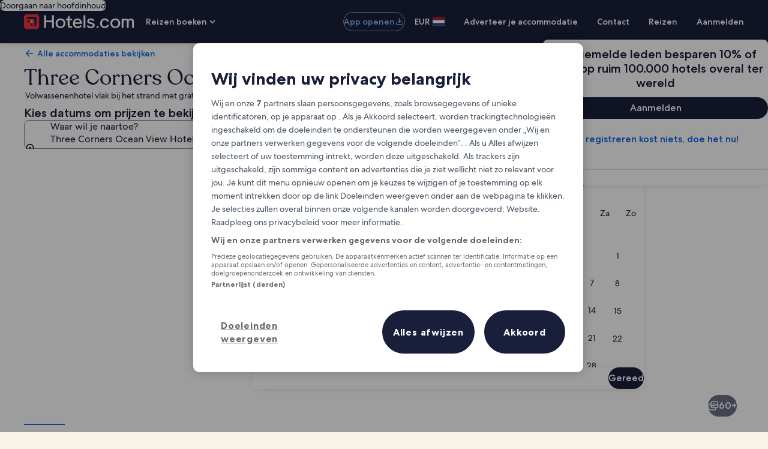

--- FILE ---
content_type: application/javascript
request_url: https://c.travel-assets.com/landing-pwa/shared-ui-lodging-reviews.96ad7619cc1dd658331a.js
body_size: 17584
content:
/*@license For license information please refer to shared-ui-lodging-reviews.licenses.txt*/
(self.__LOADABLE_LOADED_CHUNKS__=self.__LOADABLE_LOADED_CHUNKS__||[]).push([[3728],{26009:function(e,n,i){i.d(n,{Th:function(){return Dn}});var t=i(96540),a=i(1023),r=i(22913),l=i(6412),d=i(47848),s=i(98750),m=i(72195),o=i(22828),c=i(3579),u=i(15685),v=i(25859),k=i(65113),p=i(2507),g=i(85911),y=i(33387),S=i(39656),N=i(16681),F=i(26143),f=i(80105),b=i(62547),E=i(96912),h=i(6057),w=i(42971),I=i(62152),T=i(55727),D=i(53735),x=i(28667),R=i(85215),C=i(26368),_=i(16721),P=i(39366),L=i(45514),A=i(54939),M=i(68370),V=i(8983),O=i(23211),G=i(33580),$=i(81519),z=i(84286),q=i(1843),Q=i(37137),B=i(11703),W=i(79611),H=i(34399),U=i(28570),Y=i(10980),j=i(93065),X=i(76918),K=i(26008),J=i(25607),Z=i(22429),ee=i(3169),ne=i(92416),ie=i(14679),te=i(30702),ae=i(69045);const re=e=>{const n={};return e.filter(e=>{if("FragmentDefinition"!==e.kind)return!0;const i=e.name.value;return!n[i]&&(n[i]=!0,!0)})};var le=(e,n)=>e&&n?[...n,...e.filter(({id:e})=>!n.some(n=>e===(null==n?void 0:n.id)))]:e,de=(e,n)=>{var i,t,a,r,l,d,s,m,o,c;return e&&n?{...e,...n,secondary:{booleans:le(null==(i=e.secondary)?void 0:i.booleans,null==(t=n.secondary)?void 0:t.booleans),counts:le(null==(a=e.secondary)?void 0:a.counts,null==(r=n.secondary)?void 0:r.counts),dates:le(null==(l=e.secondary)?void 0:l.dates,null==(d=n.secondary)?void 0:d.dates),ranges:le(null==(s=e.secondary)?void 0:s.ranges,null==(m=n.secondary)?void 0:m.ranges),selections:le(null==(o=e.secondary)?void 0:o.selections,null==(c=n.secondary)?void 0:c.selections)}}:e},se=(e,n)=>({updateQuery:i,variables:t})=>{e({updateQuery:i,variables:{...n,...t,searchCriteria:de(n.searchCriteria,t.searchCriteria)}})};var me="upvote a review",oe="HOT.HIS.REVIEW.THUMB_UP.UPVOTE",ce="Google translated review",ue="HOT.HIS.Reviews.GoogleTranslate",ve="HOT.HIS.Reviews.ClickSeeAllReviewsToOpenDialog",ke="See All Reviews",pe=(e,n)=>{var i,t;let a;try{a=JSON.parse(n)}catch(s){return{clientPayload:void 0,serverPayload:n}}const{events:r}=a,l=Object.keys((null==r?void 0:r[e])||{});l.sort((e,n)=>parseInt(n.slice(1),10)-parseInt(e.slice(1),10));const d=l[0];return{clientPayload:d?null==(t=null==(i=r[e])?void 0:i[d])?void 0:t.event_data:void 0,serverPayload:n}},ge="NEWEST_TO_OLDEST_BY_LANGUAGE",ye="",Se="popularMentions",Ne="1.0.0",Fe="Impression",fe=(e,n,i="",t="")=>({event:{event_name:e,event_version:n,action_location:i,...t&&{event_type:t}}}),be=e=>{var n,i;const t=null==(n=null==e?void 0:e.sortAndFilter)?void 0:n.find(e=>e.title===Se);return(null==(i=null==t?void 0:t.options)?void 0:i.length)&&t.label?t:null},Ee="HOT.HIS.REVIEW.Report.FlagOpenDialog",he="Report Review Dialog",we="HOT.HIS.REVIEW.Report.OpenPartnerDisputeForm",Ie="Report Review Partner Dispute Form",Te="HOT.HIS.REVIEW.Report.Submit",De="Report Review Partner Submit Form",xe=({content:e})=>{var n,i,a,r;const l=(0,o.KY)(),d=()=>l(we,Ie);switch(e.__typename){case"EGDSPlainText":return t.createElement(t.Fragment,null,e.text);case"EGDSInlineLink":return"HttpURI"===e.action.resource.__typename?t.createElement(k.i,{inline:!0,size:e.size.toLowerCase()},t.createElement("a",{target:"_blank",href:e.action.resource.value,onClick:d,rel:"noopener"},e.text)):null;case"EGDSStandardLink":return"HttpURI"===e.action.resource.__typename?t.createElement(k.i,{inline:!0,size:e.size.toLowerCase()},t.createElement("a",{target:"_blank",href:e.action.resource.value,onClick:d,rel:"noopener"},e.text,t.createElement(m.N,{margin:{blockend:"half"}},t.createElement(v.LD,{id:(null==(n=e.icon)?void 0:n.id)||"",name:(null==(i=e.icon)?void 0:i.id)||"",size:(null==(a=e.icon)?void 0:a.size)&&v.So[e.icon.size],title:null==(r=e.icon)?void 0:r.description})))):null;default:return null}},Re=({data:e})=>t.createElement(g.D,{size:300,spacing:"two"},e.contents.map((e,n)=>t.createElement(xe,{key:`${e.__typename}-${n}`,content:e})));Re.displayName="SpannableText";var Ce={kind:"Document",definitions:re([{kind:"FragmentDefinition",name:{kind:"Name",value:"InputFieldParts"},typeCondition:{kind:"NamedType",name:{kind:"Name",value:"EGDSInputField"}},directives:[],selectionSet:{kind:"SelectionSet",selections:[{kind:"Field",name:{kind:"Name",value:"value"},arguments:[],directives:[]},{kind:"Field",name:{kind:"Name",value:"label"},arguments:[],directives:[]},{kind:"Field",name:{kind:"Name",value:"placeholder"},arguments:[],directives:[]},{kind:"Field",name:{kind:"Name",value:"validations"},arguments:[],directives:[],selectionSet:{kind:"SelectionSet",selections:[{kind:"Field",name:{kind:"Name",value:"errorMessage"},arguments:[],directives:[]},{kind:"Field",name:{kind:"Name",value:"__typename"},arguments:[],directives:[]},{kind:"InlineFragment",typeCondition:{kind:"NamedType",name:{kind:"Name",value:"EGDSMaxLengthInputValidation"}},directives:[],selectionSet:{kind:"SelectionSet",selections:[{kind:"Field",name:{kind:"Name",value:"maxLength"},arguments:[],directives:[]}]}},{kind:"InlineFragment",typeCondition:{kind:"NamedType",name:{kind:"Name",value:"EGDSMinLengthInputValidation"}},directives:[],selectionSet:{kind:"SelectionSet",selections:[{kind:"Field",name:{kind:"Name",value:"minLength"},arguments:[],directives:[]}]}},{kind:"InlineFragment",typeCondition:{kind:"NamedType",name:{kind:"Name",value:"EGDSRegexInputValidation"}},directives:[],selectionSet:{kind:"SelectionSet",selections:[{kind:"Field",name:{kind:"Name",value:"pattern"},arguments:[],directives:[]}]}}]}}]}},{kind:"FragmentDefinition",name:{kind:"Name",value:"PageParts"},typeCondition:{kind:"NamedType",name:{kind:"Name",value:"DirectFeedbackFormPage"}},directives:[],selectionSet:{kind:"SelectionSet",selections:[{kind:"Field",name:{kind:"Name",value:"__typename"},arguments:[],directives:[]},{kind:"Field",name:{kind:"Name",value:"title"},arguments:[],directives:[]},{kind:"Field",name:{kind:"Name",value:"elements"},arguments:[],directives:[],selectionSet:{kind:"SelectionSet",selections:[{kind:"Field",name:{kind:"Name",value:"__typename"},arguments:[],directives:[]},{kind:"InlineFragment",typeCondition:{kind:"NamedType",name:{kind:"Name",value:"EGDSElement"}},directives:[],selectionSet:{kind:"SelectionSet",selections:[{kind:"Field",name:{kind:"Name",value:"egdsElementId"},arguments:[],directives:[]}]}},{kind:"InlineFragment",typeCondition:{kind:"NamedType",name:{kind:"Name",value:"DirectFeedbackInputField"}},directives:[],selectionSet:{kind:"SelectionSet",selections:[{kind:"FragmentSpread",name:{kind:"Name",value:"InputFieldParts"},directives:[]}]}},{kind:"InlineFragment",typeCondition:{kind:"NamedType",name:{kind:"Name",value:"DirectFeedbackTextArea"}},directives:[],selectionSet:{kind:"SelectionSet",selections:[{kind:"FragmentSpread",name:{kind:"Name",value:"InputFieldParts"},directives:[]}]}},{kind:"InlineFragment",typeCondition:{kind:"NamedType",name:{kind:"Name",value:"DirectFeedbackMultiSelectGroup"}},directives:[],selectionSet:{kind:"SelectionSet",selections:[{kind:"FragmentSpread",name:{kind:"Name",value:"DirectFeedbackMultiSelectGroupFragment"},directives:[]}]}},{kind:"InlineFragment",typeCondition:{kind:"NamedType",name:{kind:"Name",value:"EGDSPlainText"}},directives:[],selectionSet:{kind:"SelectionSet",selections:[{kind:"Field",name:{kind:"Name",value:"text"},arguments:[],directives:[]}]}},{kind:"InlineFragment",typeCondition:{kind:"NamedType",name:{kind:"Name",value:"EGDSHeading"}},directives:[],selectionSet:{kind:"SelectionSet",selections:[{kind:"Field",name:{kind:"Name",value:"text"},arguments:[],directives:[]},{kind:"Field",name:{kind:"Name",value:"headingType"},arguments:[],directives:[]}]}},{kind:"FragmentSpread",name:{kind:"Name",value:"SpannableTextContentsFragment"},directives:[]}]}},{kind:"Field",name:{kind:"Name",value:"submitButton"},arguments:[],directives:[],selectionSet:{kind:"SelectionSet",selections:[{kind:"Field",name:{kind:"Name",value:"primary"},arguments:[],directives:[]},{kind:"Field",name:{kind:"Name",value:"egdsElementId"},arguments:[],directives:[]}]}},{kind:"Field",name:{kind:"Name",value:"displayCondition"},arguments:[],directives:[],selectionSet:{kind:"SelectionSet",selections:[{kind:"Field",name:{kind:"Name",value:"fieldId"},arguments:[],directives:[]},{kind:"Field",name:{kind:"Name",value:"expectedValue"},arguments:[],directives:[]}]}}]}},{kind:"FragmentDefinition",name:{kind:"Name",value:"DirectFeedbackMultiSelectGroupFragment"},typeCondition:{kind:"NamedType",name:{kind:"Name",value:"DirectFeedbackMultiSelectGroup"}},directives:[],selectionSet:{kind:"SelectionSet",selections:[{kind:"Field",name:{kind:"Name",value:"groupName"},arguments:[],directives:[]},{kind:"Field",name:{kind:"Name",value:"required"},arguments:[],directives:[]},{kind:"Field",name:{kind:"Name",value:"errorMessage"},arguments:[],directives:[]},{kind:"Field",name:{kind:"Name",value:"options"},arguments:[],directives:[],selectionSet:{kind:"SelectionSet",selections:[{kind:"Field",name:{kind:"Name",value:"label"},arguments:[],directives:[],selectionSet:{kind:"SelectionSet",selections:[{kind:"Field",name:{kind:"Name",value:"text"},arguments:[],directives:[]}]}},{kind:"Field",name:{kind:"Name",value:"name"},arguments:[],directives:[]}]}}]}}].concat((Re.fragment={kind:"Document",definitions:[{kind:"FragmentDefinition",name:{kind:"Name",value:"SpannableTextContentsFragment"},typeCondition:{kind:"NamedType",name:{kind:"Name",value:"EGDSSpannableText"}},directives:[],selectionSet:{kind:"SelectionSet",selections:[{kind:"Field",name:{kind:"Name",value:"text"},arguments:[],directives:[]},{kind:"Field",name:{kind:"Name",value:"contents"},arguments:[],directives:[],selectionSet:{kind:"SelectionSet",selections:[{kind:"FragmentSpread",name:{kind:"Name",value:"SpannableTextContentFragment"},directives:[]}]}},{kind:"Field",name:{kind:"Name",value:"egdsElementId"},arguments:[],directives:[]}]}},{kind:"FragmentDefinition",name:{kind:"Name",value:"SpannableTextContentFragment"},typeCondition:{kind:"NamedType",name:{kind:"Name",value:"EGDSText"}},directives:[],selectionSet:{kind:"SelectionSet",selections:[{kind:"FragmentSpread",name:{kind:"Name",value:"SpannableContentPlainTextFragment"},directives:[]},{kind:"FragmentSpread",name:{kind:"Name",value:"SpannableContentStandardLinkFragment"},directives:[]},{kind:"FragmentSpread",name:{kind:"Name",value:"SpannableContentInlineLinkFragment"},directives:[]}]}},{kind:"FragmentDefinition",name:{kind:"Name",value:"SpannableContentPlainTextFragment"},typeCondition:{kind:"NamedType",name:{kind:"Name",value:"EGDSPlainText"}},directives:[],selectionSet:{kind:"SelectionSet",selections:[{kind:"Field",name:{kind:"Name",value:"text"},arguments:[],directives:[]}]}},{kind:"FragmentDefinition",name:{kind:"Name",value:"SpannableContentStandardLinkFragment"},typeCondition:{kind:"NamedType",name:{kind:"Name",value:"EGDSStandardLink"}},directives:[],selectionSet:{kind:"SelectionSet",selections:[{kind:"Field",name:{kind:"Name",value:"action"},arguments:[],directives:[],selectionSet:{kind:"SelectionSet",selections:[{kind:"Field",name:{kind:"Name",value:"target"},arguments:[],directives:[]},{kind:"Field",name:{kind:"Name",value:"resource"},arguments:[],directives:[],selectionSet:{kind:"SelectionSet",selections:[{kind:"InlineFragment",typeCondition:{kind:"NamedType",name:{kind:"Name",value:"HttpURI"}},directives:[],selectionSet:{kind:"SelectionSet",selections:[{kind:"Field",name:{kind:"Name",value:"relativePath"},arguments:[],directives:[]},{kind:"Field",name:{kind:"Name",value:"value"},arguments:[],directives:[]}]}}]}}]}},{kind:"Field",name:{kind:"Name",value:"text"},arguments:[],directives:[]},{kind:"Field",name:{kind:"Name",value:"size"},arguments:[],directives:[]},{kind:"Field",name:{kind:"Name",value:"icon"},arguments:[],directives:[],selectionSet:{kind:"SelectionSet",selections:[{kind:"Field",name:{kind:"Name",value:"description"},arguments:[],directives:[]},{kind:"Field",name:{kind:"Name",value:"id"},arguments:[],directives:[]},{kind:"Field",name:{kind:"Name",value:"size"},arguments:[],directives:[]},{kind:"Field",name:{kind:"Name",value:"theme"},arguments:[],directives:[]}]}},{kind:"Field",name:{kind:"Name",value:"iconPosition"},arguments:[],directives:[]}]}},{kind:"FragmentDefinition",name:{kind:"Name",value:"SpannableContentInlineLinkFragment"},typeCondition:{kind:"NamedType",name:{kind:"Name",value:"EGDSInlineLink"}},directives:[],selectionSet:{kind:"SelectionSet",selections:[{kind:"Field",name:{kind:"Name",value:"action"},arguments:[],directives:[],selectionSet:{kind:"SelectionSet",selections:[{kind:"Field",name:{kind:"Name",value:"target"},arguments:[],directives:[]},{kind:"Field",name:{kind:"Name",value:"resource"},arguments:[],directives:[],selectionSet:{kind:"SelectionSet",selections:[{kind:"InlineFragment",typeCondition:{kind:"NamedType",name:{kind:"Name",value:"HttpURI"}},directives:[],selectionSet:{kind:"SelectionSet",selections:[{kind:"Field",name:{kind:"Name",value:"relativePath"},arguments:[],directives:[]},{kind:"Field",name:{kind:"Name",value:"value"},arguments:[],directives:[]}]}}]}}]}},{kind:"Field",name:{kind:"Name",value:"text"},arguments:[],directives:[]},{kind:"Field",name:{kind:"Name",value:"size"},arguments:[],directives:[]}]}}],loc:{start:0,end:947,source:{body:"\n  fragment SpannableTextContentsFragment on EGDSSpannableText {\n    text\n    contents {\n      ...SpannableTextContentFragment\n    }\n    egdsElementId\n  }\n\n  fragment SpannableTextContentFragment on EGDSText {\n    ...SpannableContentPlainTextFragment\n    ...SpannableContentStandardLinkFragment\n    ...SpannableContentInlineLinkFragment\n  }\n\n  fragment SpannableContentPlainTextFragment on EGDSPlainText {\n    text\n  }\n\n  fragment SpannableContentStandardLinkFragment on EGDSStandardLink {\n    action {\n      target\n      resource {\n        ... on HttpURI {\n          relativePath\n          value\n        }\n      }\n    }\n    text\n    size\n    icon {\n      description\n      id\n      size\n      theme\n    }\n    iconPosition\n  }\n\n  fragment SpannableContentInlineLinkFragment on EGDSInlineLink {\n    action {\n      target\n      resource {\n        ... on HttpURI {\n          relativePath\n          value\n        }\n      }\n    }\n    text\n    size\n  }\n",name:"GraphQL request",locationOffset:{line:1,column:1}}}}).definitions)),loc:{start:0,end:1262,source:{body:"\n  fragment InputFieldParts on EGDSInputField {\n    value\n    label\n    placeholder\n    validations {\n      errorMessage\n      __typename\n      ... on EGDSMaxLengthInputValidation {\n        maxLength\n      }\n      ... on EGDSMinLengthInputValidation {\n        minLength\n      }\n      ... on EGDSRegexInputValidation {\n        pattern\n      }\n    }\n  }\n\n  fragment PageParts on DirectFeedbackFormPage {\n    __typename\n    title\n    elements {\n      __typename\n      ... on EGDSElement {\n        egdsElementId\n      }\n      ... on DirectFeedbackInputField {\n        ...InputFieldParts\n      }\n      ... on DirectFeedbackTextArea {\n        ...InputFieldParts\n      }\n      ... on DirectFeedbackMultiSelectGroup {\n        ...DirectFeedbackMultiSelectGroupFragment\n      }\n      ... on EGDSPlainText {\n        text\n      }\n      ... on EGDSHeading {\n        text\n        headingType\n      }\n      ...SpannableTextContentsFragment\n    }\n    submitButton {\n      primary\n      egdsElementId\n    }\n    displayCondition {\n      fieldId\n      expectedValue\n    }\n  }\n\n  fragment DirectFeedbackMultiSelectGroupFragment on DirectFeedbackMultiSelectGroup {\n    groupName\n    required\n    errorMessage\n    options {\n      label {\n        text\n      }\n      name\n    }\n  }\n\n  \n".concat([Re.fragment.loc.source.body].join("\n")),name:"GraphQL request",locationOffset:{line:1,column:1}}}},_e=({data:e,handleSubmit:n,loading:i,reportStateUpdatetoParent:a})=>{const[r,l]=(0,t.useState)({}),d=e=>{const n={...r,[e.currentTarget.value]:e.currentTarget.checked};l(n),a(n)},s=e.elements.find(e=>"DirectFeedbackMultiSelectGroup"===e.__typename),o=!!(null==s?void 0:s.required),c=Object.keys(r).some(e=>r[e]),u=i||o&&!c;return t.createElement(t.Fragment,null,e.elements.map((e,n)=>{var i;switch(e.__typename){case"EGDSPlainText":return t.createElement(m.N,{key:`${e.__typename}-${n}`,margin:{blockstart:"six",blockend:"two"}},t.createElement(g.D,{size:300,spacing:"two"},e.text));case"EGDSSpannableText":return t.createElement(m.N,{key:`${e.__typename}-${n}`,margin:{blockstart:"six",blockend:"two"}},t.createElement(Re,{data:e}));case"EGDSHeading":return t.createElement(m.N,{key:`${e.__typename}-${n}`,margin:{blockstart:"three",blockend:"two"}},t.createElement(I.M,{tag:null==(i=e.headingType)?void 0:i.toLowerCase(),size:5},e.text));case"DirectFeedbackMultiSelectGroup":return t.createElement(t.Fragment,{key:`${e.__typename}-${n}`},e.options.map((e,n)=>{const{label:{text:i},name:a}=e;return t.createElement(w.x,{id:`${i}-${a}`,key:`${e.__typename}-${n}`,onChange:d,value:a||"",checked:r[a||""]},i)}));default:return null}}),t.createElement(m.N,{margin:{blockstart:"four"}},t.createElement("div",null,t.createElement(E.y,{disabled:u,onClick:n,size:h.V.SMALL},e.submitButton.primary))))};_e.displayName="ContentDirectFeedbackPromptPage";var Pe={kind:"Document",definitions:re([{kind:"FragmentDefinition",name:{kind:"Name",value:"ContentDirectFeedbackPromptFragment"},typeCondition:{kind:"NamedType",name:{kind:"Name",value:"DirectFeedbackPrompt"}},directives:[],selectionSet:{kind:"SelectionSet",selections:[{kind:"Field",name:{kind:"Name",value:"title"},arguments:[],directives:[]},{kind:"Field",name:{kind:"Name",value:"pages"},arguments:[],directives:[],selectionSet:{kind:"SelectionSet",selections:[{kind:"FragmentSpread",name:{kind:"Name",value:"PageParts"},directives:[]}]}}]}}].concat((_e.fragment=Ce).definitions)),loc:{start:0,end:129,source:{body:"\n  fragment ContentDirectFeedbackPromptFragment on DirectFeedbackPrompt {\n    title\n    pages {\n      ...PageParts\n    }\n  }\n\n  \n".concat([_e.fragment.loc.source.body].join("\n")),name:"GraphQL request",locationOffset:{line:1,column:1}}}},Le={kind:"Document",definitions:[{kind:"OperationDefinition",operation:"mutation",name:{kind:"Name",value:"ContentDirectFeedbackSubmit"},variableDefinitions:[{kind:"VariableDefinition",variable:{kind:"Variable",name:{kind:"Name",value:"context"}},type:{kind:"NonNullType",type:{kind:"NamedType",name:{kind:"Name",value:"ContextInput"}}},directives:[]},{kind:"VariableDefinition",variable:{kind:"Variable",name:{kind:"Name",value:"id"}},type:{kind:"NonNullType",type:{kind:"NamedType",name:{kind:"Name",value:"ID"}}},directives:[]},{kind:"VariableDefinition",variable:{kind:"Variable",name:{kind:"Name",value:"feedback"}},type:{kind:"NonNullType",type:{kind:"NamedType",name:{kind:"Name",value:"DirectFeedbackValuesInput"}}},directives:[]}],directives:[],selectionSet:{kind:"SelectionSet",selections:[{kind:"Field",name:{kind:"Name",value:"directFeedbackSubmit"},arguments:[{kind:"Argument",name:{kind:"Name",value:"context"},value:{kind:"Variable",name:{kind:"Name",value:"context"}}},{kind:"Argument",name:{kind:"Name",value:"id"},value:{kind:"Variable",name:{kind:"Name",value:"id"}}},{kind:"Argument",name:{kind:"Name",value:"feedback"},value:{kind:"Variable",name:{kind:"Name",value:"feedback"}}}],directives:[],selectionSet:{kind:"SelectionSet",selections:[{kind:"Field",name:{kind:"Name",value:"errors"},arguments:[],directives:[],selectionSet:{kind:"SelectionSet",selections:[{kind:"Field",name:{kind:"Name",value:"fieldId"},arguments:[],directives:[]},{kind:"Field",name:{kind:"Name",value:"error"},arguments:[],directives:[]}]}}]}}]}}],loc:{start:0,end:255,source:{body:"\n  mutation ContentDirectFeedbackSubmit($context: ContextInput!, $id: ID!, $feedback: DirectFeedbackValuesInput!) {\n    directFeedbackSubmit(context: $context, id: $id, feedback: $feedback) {\n      errors {\n        fieldId\n        error\n      }\n    }\n  }\n",name:"GraphQL request",locationOffset:{line:1,column:1}}}},Ae=({closeReportDialog:e,data:n,feedbackContext:i,handleShowToast:l,hideReview:d,inputs:s,triggerRef:m})=>{const{formatText:c}=(0,b.useLocalization)(),[u,{loading:v}]=(0,a.n_)(Le),{context:k}=(0,r.R)(),[p,g]=(0,t.useState)({}),y=(0,o.KY)(),S=n.title||"Report review",E=c("close.dialog"),h=n.pages[0];if(!h)return null;return t.createElement(F.t,{type:"centered",isVisible:!0,triggerRef:m},t.createElement(f.p,{toolbarTitle:S,navigationContent:{onClick:e,navIconLabel:E,navType:"close"}}),t.createElement(N.h,null,t.createElement(_e,{data:h,handleSubmit:()=>{if(v)return;const n=((e,n)=>{return{context:e,formValues:[(i=n,{key:"report_category",value:Object.keys(i).filter(e=>i[e]).join(",")})]};var i})(i,p);u({variables:{context:k,feedback:n,id:null==s?void 0:s.id}});Object.entries(p).filter(([e,n])=>n).forEach(e=>{const[n,i]=e,{rfrr:t,link:a}={rfrr:`HOT.HIS.REVIEW.Report.${r=n}`,link:`Review report reason is ${r}`};var r;y(t,a,!0)}),y(Te,De,!0),e(),l(),d()},loading:v,reportStateUpdatetoParent:e=>{g(e)}})))};Ae.displayName="ContentDirectFeedbackPrompt";var Me={kind:"Document",definitions:re([{kind:"OperationDefinition",operation:"query",name:{kind:"Name",value:"ContentDirectFeedbackPromptQuery"},variableDefinitions:[{kind:"VariableDefinition",variable:{kind:"Variable",name:{kind:"Name",value:"context"}},type:{kind:"NonNullType",type:{kind:"NamedType",name:{kind:"Name",value:"ContextInput"}}},directives:[]},{kind:"VariableDefinition",variable:{kind:"Variable",name:{kind:"Name",value:"id"}},type:{kind:"NonNullType",type:{kind:"NamedType",name:{kind:"Name",value:"ID"}}},directives:[]}],directives:[],selectionSet:{kind:"SelectionSet",selections:[{kind:"Field",name:{kind:"Name",value:"directFeedbackPromptById"},arguments:[{kind:"Argument",name:{kind:"Name",value:"context"},value:{kind:"Variable",name:{kind:"Name",value:"context"}}},{kind:"Argument",name:{kind:"Name",value:"id"},value:{kind:"Variable",name:{kind:"Name",value:"id"}}}],directives:[],selectionSet:{kind:"SelectionSet",selections:[{kind:"Field",name:{kind:"Name",value:"callToAction"},arguments:[],directives:[],selectionSet:{kind:"SelectionSet",selections:[{kind:"Field",name:{kind:"Name",value:"egdsElementId"},arguments:[],directives:[]},{kind:"Field",name:{kind:"Name",value:"icon"},arguments:[],directives:[],selectionSet:{kind:"SelectionSet",selections:[{kind:"Field",name:{kind:"Name",value:"id"},arguments:[],directives:[]},{kind:"Field",name:{kind:"Name",value:"size"},arguments:[],directives:[]}]}},{kind:"Field",name:{kind:"Name",value:"primary"},arguments:[],directives:[]}]}},{kind:"FragmentSpread",name:{kind:"Name",value:"ContentDirectFeedbackPromptFragment"},directives:[]}]}}]}}].concat((Ae.fragment=Pe).definitions)),loc:{start:0,end:316,source:{body:"\n  query ContentDirectFeedbackPromptQuery($context: ContextInput!, $id: ID!) {\n    directFeedbackPromptById(context: $context, id: $id) {\n      callToAction {\n        egdsElementId\n        icon {\n          id\n          size\n        }\n        primary\n      }\n      ...ContentDirectFeedbackPromptFragment\n    }\n  }\n  \n".concat([Ae.fragment.loc.source.body].join("\n")),name:"GraphQL request",locationOffset:{line:1,column:1}}}},Ve=e=>{var n,i;const{dialogId:l,inputs:{id:d}}=e,{context:s}=(0,r.R)(),{data:c,error:u,loading:N}=(0,a.IT)(Me,{context:{shouldLogPerformance:!0},variables:{id:d,context:s}}),[F,f]=(0,t.useState)(!1),[b,E,h]=(0,S.useDialog)(`content-direct-feedback-dialog-${l}`,"pwaDialogNested"),w=(0,o.KY)(),I=t.useRef(null),T=null==c?void 0:c.directFeedbackPromptById;if(u||N||!T)return null;const{openDialog:D,closeDialog:x}=E,R=null==(n=T.callToAction)?void 0:n.primary,C=null==(i=T.callToAction)?void 0:i.icon,_=null==T?void 0:T.pages[1],P=null==_?void 0:_.elements.find(e=>"EGDSPlainText"===e.__typename);return t.createElement(t.Fragment,null,t.createElement(k.i,{inline:!0,onClick:()=>{w(Ee,he),D(),f(!1)}},t.createElement("button",{type:"button",ref:I},t.createElement(v.LD,{name:(null==C?void 0:C.id)||"",key:null==C?void 0:C.id,size:(null==C?void 0:C.size)&&v.So[C.size]}),t.createElement(m.N,{padding:{inlinestart:"one"}},t.createElement(g.D,{inline:!0,size:200},R)))),t.createElement(p.K,{isVisible:b},t.createElement(h,null,t.createElement(Ae,{...e,closeReportDialog:x,data:T,handleShowToast:()=>f(!0),triggerRef:I}))),P&&t.createElement(y.N,{show:F},P.text))};Ve.displayName="ContentDirectFeedbackCallToAction";var Oe=({data:e})=>{const{heading:n,body:i}=e;return t.createElement(T.I,null,t.createElement(m.N,{margin:{blockstart:"six"}},t.createElement(I.M,{size:5,tag:"h3"},n)),t.createElement(g.D,{spacing:"two",size:300},i))};Oe.displayName="EmptyState",Oe.fragment={kind:"Document",definitions:[{kind:"FragmentDefinition",name:{kind:"Name",value:"EmptyStateFragment"},typeCondition:{kind:"NamedType",name:{kind:"Name",value:"UIEmptyState"}},directives:[],selectionSet:{kind:"SelectionSet",selections:[{kind:"Field",name:{kind:"Name",value:"heading"},arguments:[],directives:[]},{kind:"Field",name:{kind:"Name",value:"body"},arguments:[],directives:[]}]}}],loc:{start:0,end:74,source:{body:"\n  fragment EmptyStateFragment on UIEmptyState {\n    heading\n    body\n  }\n",name:"GraphQL request",locationOffset:{line:1,column:1}}},__typename:"UIEmptyState"};var Ge=({data:e})=>{const{graphic:n,primary:i,secondaries:a}=e,r="Icon"===(null==n?void 0:n.__typename)&&t.createElement(v.LD,{name:n.id,id:n.id,title:n.description,spotlight:"info"});return t.createElement(d.g,{padded:!0,border:!0},t.createElement(D.X,{alignItems:"center",space:"two"},t.createElement(x.C,null,t.createElement("div",null,r)),t.createElement(m.N,{margin:{inlinestart:"two"}},t.createElement(x.C,null,t.createElement("div",null,i&&t.createElement(I.M,{tag:"h4"},i),t.createElement(g.D,{size:300},null==a?void 0:a[0]))))))};Ge.displayName="MessagingCard";var $e={kind:"Document",definitions:re([{kind:"FragmentDefinition",name:{kind:"Name",value:"NoResultsMessageFragment"},typeCondition:{kind:"NamedType",name:{kind:"Name",value:"PropertyReviews"}},directives:[],selectionSet:{kind:"SelectionSet",selections:[{kind:"Field",name:{kind:"Name",value:"noResultsMessage"},arguments:[],directives:[],selectionSet:{kind:"SelectionSet",selections:[{kind:"Field",name:{kind:"Name",value:"__typename"},arguments:[],directives:[]},{kind:"FragmentSpread",name:{kind:"Name",value:"MessagingCardFragment"},directives:[]},{kind:"FragmentSpread",name:{kind:"Name",value:"EmptyStateFragment"},directives:[]}]}}]}}].concat((Ge.fragment={kind:"Document",definitions:[{kind:"FragmentDefinition",name:{kind:"Name",value:"MessagingCardFragment"},typeCondition:{kind:"NamedType",name:{kind:"Name",value:"UIMessagingCard"}},directives:[],selectionSet:{kind:"SelectionSet",selections:[{kind:"Field",name:{kind:"Name",value:"graphic"},arguments:[],directives:[],selectionSet:{kind:"SelectionSet",selections:[{kind:"Field",name:{kind:"Name",value:"__typename"},arguments:[],directives:[]},{kind:"InlineFragment",typeCondition:{kind:"NamedType",name:{kind:"Name",value:"Icon"}},directives:[],selectionSet:{kind:"SelectionSet",selections:[{kind:"Field",name:{kind:"Name",value:"id"},arguments:[],directives:[]},{kind:"Field",name:{kind:"Name",value:"description"},arguments:[],directives:[]}]}}]}},{kind:"Field",name:{kind:"Name",value:"primary"},arguments:[],directives:[]},{kind:"Field",name:{kind:"Name",value:"secondaries"},arguments:[],directives:[]}]}}],loc:{start:0,end:183,source:{body:"\n  fragment MessagingCardFragment on UIMessagingCard {\n    graphic {\n      __typename\n      ... on Icon {\n        id\n        description\n      }\n    }\n    primary\n    secondaries\n  }\n",name:"GraphQL request",locationOffset:{line:1,column:1}}},__typename:"UIMessagingCard"}).definitions,Oe.fragment.definitions)),loc:{start:0,end:173,source:{body:"\n  fragment NoResultsMessageFragment on PropertyReviews {\n    noResultsMessage {\n      __typename\n      ...MessagingCardFragment\n      ...EmptyStateFragment\n    }\n  }\n  \n  \n".concat([Ge.fragment.loc.source.body,Oe.fragment.loc.source.body].join("\n")),name:"GraphQL request",locationOffset:{line:1,column:1}}}},ze=({data:e})=>{const{noResultsMessage:n}=e;if(!n)return null;let i;return n.__typename===Ge.fragment.__typename?i=t.createElement(Ge,{data:n}):n.__typename===Oe.fragment.__typename&&(i=t.createElement(Oe,{data:n})),i};ze.fragment=$e,ze.displayName="NoResultsMessage";var qe=({data:e})=>{const{id:n,header:i,response:a}=e,r=(0,c.D4)();return n&&a?t.createElement(m.N,{border:["inlinestart"],padding:{inlinestart:"three"},margin:{blockstart:"four"}},t.createElement("article",{id:`${n}-${r}`},t.createElement("section",null,(null==i?void 0:i.text)&&t.createElement(g.D,{weight:"bold",size:200},i.text)),t.createElement("section",null,t.createElement(m.N,{padding:{block:"two"}},t.createElement(g.D,{size:200,theme:"standard"},a))))):null};qe.displayName="ReviewChild",qe.fragment={kind:"Document",definitions:[{kind:"FragmentDefinition",name:{kind:"Name",value:"ReviewChildFragment"},typeCondition:{kind:"NamedType",name:{kind:"Name",value:"ManagementResponse"}},directives:[],selectionSet:{kind:"SelectionSet",selections:[{kind:"Field",name:{kind:"Name",value:"id"},arguments:[],directives:[]},{kind:"Field",name:{kind:"Name",value:"header"},arguments:[],directives:[],selectionSet:{kind:"SelectionSet",selections:[{kind:"Field",name:{kind:"Name",value:"text"},arguments:[],directives:[]}]}},{kind:"Field",name:{kind:"Name",value:"response"},arguments:[],directives:[]}]}}],loc:{start:0,end:110,source:{body:"\n  fragment ReviewChildFragment on ManagementResponse {\n    id\n    header {\n      text\n    }\n    response\n  }\n",name:"GraphQL request",locationOffset:{line:1,column:1}}}};var Qe=qe,Be={kind:"Document",definitions:[{kind:"OperationDefinition",operation:"mutation",name:{kind:"Name",value:"UpvotePropertyReviewWithAccessibility"},variableDefinitions:[{kind:"VariableDefinition",variable:{kind:"Variable",name:{kind:"Name",value:"context"}},type:{kind:"NonNullType",type:{kind:"NamedType",name:{kind:"Name",value:"ContextInput"}}},directives:[]},{kind:"VariableDefinition",variable:{kind:"Variable",name:{kind:"Name",value:"reviewId"}},type:{kind:"NonNullType",type:{kind:"NamedType",name:{kind:"Name",value:"String"}}},directives:[]},{kind:"VariableDefinition",variable:{kind:"Variable",name:{kind:"Name",value:"index"}},type:{kind:"NonNullType",type:{kind:"NamedType",name:{kind:"Name",value:"Int"}}},directives:[]}],directives:[],selectionSet:{kind:"SelectionSet",selections:[{kind:"Field",name:{kind:"Name",value:"upvotePropertyReviewWithAccessibility"},arguments:[{kind:"Argument",name:{kind:"Name",value:"context"},value:{kind:"Variable",name:{kind:"Name",value:"context"}}},{kind:"Argument",name:{kind:"Name",value:"reviewId"},value:{kind:"Variable",name:{kind:"Name",value:"reviewId"}}},{kind:"Argument",name:{kind:"Name",value:"index"},value:{kind:"Variable",name:{kind:"Name",value:"index"}}}],directives:[],selectionSet:{kind:"SelectionSet",selections:[{kind:"Field",name:{kind:"Name",value:"primaryDisplayString"},arguments:[],directives:[]},{kind:"Field",name:{kind:"Name",value:"accessibilityLabel"},arguments:[],directives:[]}]}}]}}],loc:{start:0,end:272,source:{body:"\n  mutation UpvotePropertyReviewWithAccessibility($context: ContextInput!, $reviewId: String!, $index: Int!) {\n    upvotePropertyReviewWithAccessibility(context: $context, reviewId: $reviewId, index: $index) {\n      primaryDisplayString\n      accessibilityLabel\n    }\n  }\n",name:"GraphQL request",locationOffset:{line:1,column:1}}}},We=({data:e,reviewId:n,reviewIndex:i,reviewsPage:l})=>{var d,s,c;const{context:u}=(0,r.R)(),{reviewInteractionSections:p}=e,[g,y]=(0,a.n_)(Be),S=(0,o.KY)(),N=null==(d=null==y?void 0:y.data)?void 0:d.upvotePropertyReviewWithAccessibility;if((0,t.useEffect)(()=>{var e;(null==N?void 0:N.accessibilityLabel)&&(0,P.liveAnnounce)(null!=(e=null==N?void 0:N.accessibilityLabel)?e:"",P.Level.POLITE)},[N]),!(null==p?void 0:p.length))return null;const F=null==p?void 0:p.find(e=>"HELPFUL_REVIEW"===e.reviewInteractionType);if(!F)return null;const{primaryDisplayString:f,accessibilityLabel:b,feedbackAnalytics:E}=F,h=null!=(s=null==N?void 0:N.primaryDisplayString)?s:f,w=null!=(c=null==N?void 0:N.accessibilityLabel)?c:b;return t.createElement(m.N,{padding:{inlineend:"one"}},t.createElement("div",{"data-stid":"property-review-feedback-indicator"},t.createElement(k.i,{disabled:null==y?void 0:y.called,onClick:()=>{E&&"ReviewsOverlay"===l?S(E.referrerId,E.linkName):S(oe,me),g({variables:{context:u,reviewId:n,index:i}})}},t.createElement("button",{"aria-label":null!=w?w:"",type:"button"},t.createElement(v.LD,{name:"thumb_up",size:v.So.EXTRA_SMALL}),h&&t.createElement(He,{count:h})))))},He=({count:e})=>t.createElement(m.N,{padding:{inlinestart:"one"}},t.createElement(g.D,{inline:!0,size:200},e));We.displayName="FeedbackIndicator",We.fragment={kind:"Document",definitions:[{kind:"FragmentDefinition",name:{kind:"Name",value:"FeedbackIndicatorFragment"},typeCondition:{kind:"NamedType",name:{kind:"Name",value:"PropertyReview"}},directives:[],selectionSet:{kind:"SelectionSet",selections:[{kind:"Field",name:{kind:"Name",value:"reviewInteractionSections"},arguments:[],directives:[],selectionSet:{kind:"SelectionSet",selections:[{kind:"Field",name:{kind:"Name",value:"primaryDisplayString"},arguments:[],directives:[]},{kind:"Field",name:{kind:"Name",value:"accessibilityLabel"},arguments:[],directives:[]},{kind:"Field",name:{kind:"Name",value:"reviewInteractionType"},arguments:[],directives:[]},{kind:"Field",name:{kind:"Name",value:"feedbackAnalytics"},arguments:[],directives:[],selectionSet:{kind:"SelectionSet",selections:[{kind:"Field",name:{kind:"Name",value:"linkName"},arguments:[],directives:[]},{kind:"Field",name:{kind:"Name",value:"referrerId"},arguments:[],directives:[]}]}}]}}]}}],loc:{start:0,end:250,source:{body:"\n  fragment FeedbackIndicatorFragment on PropertyReview {\n    reviewInteractionSections {\n      primaryDisplayString\n      accessibilityLabel\n      reviewInteractionType\n      feedbackAnalytics {\n        linkName\n        referrerId\n      }\n    }\n  }\n",name:"GraphQL request",locationOffset:{line:1,column:1}}}};var Ue=We,Ye=({data:e,reviewsPage:n,isDatelessImprovedReviewCard:i=!1})=>{const{id:a,photos:r,photoSection:l}=e,{imageClickAnalytics:s,exitAnalytics:c,navClickAnalytics:u,intersectionAnalytics:v}=l||{},{media:k}=l||{},g=(0,o.KY)(),y=t.useRef(null),[N,F]=t.useState(0),[f,b,E]=(0,S.useDialog)(`review-${a}-photo-gallery-dialog`,"pwaPhotosReviewsDialog"),w=t.useCallback(e=>{if(s){const{linkName:e}=s;let{referrerId:i}=s;n&&i&&e&&(i=i.replace("reviewsPage",n),g(i,e))}y.current=document.activeElement,F(e),b.openDialog()},[b,s,n,g]),I=n&&(null==u?void 0:u.referrerId)?{id:u.referrerId,description:u.linkName,callback:(e,n)=>g(e,n)}:void 0,T=t.useMemo(()=>null==r?void 0:r.map(e=>({src:e.url,caption:e.description})),[r]),R=t.useMemo(()=>k?k.reduce((e,n)=>("Image"===n.media.__typename&&e.push({src:n.media.url,caption:n.media.description}),e),[]):[],[k]);if(!(null==r?void 0:r.length))return null;const C={currentIndex:N,onIndexChange:F},_=(e,n)=>t.createElement(t.Fragment,null,t.createElement(L.F,{src:e.url,alt:e.description}),t.createElement(A.d,null,t.createElement(h.u,{id:`${a}-gallery-image-button-${n}`,onClick:()=>w(n),domRef:y,"aria-label":`${e.description}`}))),P=t.createElement(t.Fragment,null,t.createElement(m.N,{padding:{block:"two"}},i?t.createElement(D.X,{direction:"row",space:"three"},r.slice(0,4).map((e,n)=>t.createElement(x.C,{key:e.url,maxWidth:"18x"},t.createElement(d.g,null,t.createElement(M.M,{ratio:M.l.R1_1,imageFit:"cover"},_(e,n)))))):t.createElement(V.w,{columns:4,rows:1},r.slice(0,4).map((e,n)=>t.createElement(O.T,{key:e.url},t.createElement(M.M,{ratio:M.l.R4_3,className:"all-image-fit-cover"},_(e,n)))))),t.createElement(p.K,{isVisible:f},t.createElement(E,null,t.createElement(G.z,{dialogShow:f,onDismiss:()=>{var e;if(null==(e=y.current)||e.focus(),b.closeDialog(),c){const{linkName:e}=c;let{referrerId:i}=c;n&&i&&e&&(i=i.replace("reviewsPage",n),g(i,e))}},triggerRef:y,strictFullscreen:!0},t.createElement($.C,{...C,images:R.length>0?R:T,stretchToFill:!1,galleryName:n,analytics:I})))));if("ReviewsOverlay"===n&&v){const{referrerId:e,linkName:n}=v;return t.createElement(o.ee,{trackOnce:!0,referrerId:e.replace("reviewsPage","ReviewsOverlay"),linkName:n},P)}return P};Ye.displayName="Photos",Ye.fragment={kind:"Document",definitions:[{kind:"FragmentDefinition",name:{kind:"Name",value:"PhotosFragment"},typeCondition:{kind:"NamedType",name:{kind:"Name",value:"PropertyReview"}},directives:[],selectionSet:{kind:"SelectionSet",selections:[{kind:"Field",name:{kind:"Name",value:"id"},arguments:[],directives:[]},{kind:"Field",name:{kind:"Name",value:"photoSection"},arguments:[],directives:[],selectionSet:{kind:"SelectionSet",selections:[{kind:"Field",name:{kind:"Name",value:"imageClickAnalytics"},arguments:[],directives:[],selectionSet:{kind:"SelectionSet",selections:[{kind:"Field",name:{kind:"Name",value:"referrerId"},arguments:[],directives:[]},{kind:"Field",name:{kind:"Name",value:"linkName"},arguments:[],directives:[]}]}},{kind:"Field",name:{kind:"Name",value:"exitAnalytics"},arguments:[],directives:[],selectionSet:{kind:"SelectionSet",selections:[{kind:"Field",name:{kind:"Name",value:"referrerId"},arguments:[],directives:[]},{kind:"Field",name:{kind:"Name",value:"linkName"},arguments:[],directives:[]}]}},{kind:"Field",name:{kind:"Name",value:"navClickAnalytics"},arguments:[],directives:[],selectionSet:{kind:"SelectionSet",selections:[{kind:"Field",name:{kind:"Name",value:"referrerId"},arguments:[],directives:[]},{kind:"Field",name:{kind:"Name",value:"linkName"},arguments:[],directives:[]}]}},{kind:"Field",name:{kind:"Name",value:"intersectionAnalytics"},arguments:[],directives:[],selectionSet:{kind:"SelectionSet",selections:[{kind:"Field",name:{kind:"Name",value:"referrerId"},arguments:[],directives:[]},{kind:"Field",name:{kind:"Name",value:"linkName"},arguments:[],directives:[]}]}},{kind:"Field",name:{kind:"Name",value:"media"},arguments:[],directives:[],selectionSet:{kind:"SelectionSet",selections:[{kind:"Field",name:{kind:"Name",value:"media"},arguments:[],directives:[],selectionSet:{kind:"SelectionSet",selections:[{kind:"InlineFragment",typeCondition:{kind:"NamedType",name:{kind:"Name",value:"Image"}},directives:[],selectionSet:{kind:"SelectionSet",selections:[{kind:"Field",name:{kind:"Name",value:"description"},arguments:[],directives:[]},{kind:"Field",name:{kind:"Name",value:"url"},arguments:[],directives:[]}]}}]}}]}}]}},{kind:"Field",name:{kind:"Name",value:"photos"},arguments:[],directives:[],selectionSet:{kind:"SelectionSet",selections:[{kind:"Field",name:{kind:"Name",value:"description"},arguments:[],directives:[]},{kind:"Field",name:{kind:"Name",value:"url"},arguments:[],directives:[]}]}}]}}],loc:{start:0,end:537,source:{body:"\n  fragment PhotosFragment on PropertyReview {\n    id\n    photoSection {\n      imageClickAnalytics {\n        referrerId\n        linkName\n      }\n      exitAnalytics {\n        referrerId\n        linkName\n      }\n      navClickAnalytics {\n        referrerId\n        linkName\n      }\n      intersectionAnalytics {\n        referrerId\n        linkName\n      }\n      media {\n        media {\n          ... on Image {\n            description\n            url\n          }\n        }\n      }\n    }\n    photos {\n      description\n      url\n    }\n  }\n",name:"GraphQL request",locationOffset:{line:1,column:1}}}};var je=({data:e})=>{var n;const i=null==(n=e.reviewAuthorAttribution)?void 0:n.text;return i?t.createElement(I.M,{size:7,tag:"h4"},i):null};je.displayName="PropertyReviewAuthor",je.fragment={kind:"Document",definitions:[{kind:"FragmentDefinition",name:{kind:"Name",value:"AuthorFragment"},typeCondition:{kind:"NamedType",name:{kind:"Name",value:"PropertyReview"}},directives:[],selectionSet:{kind:"SelectionSet",selections:[{kind:"Field",name:{kind:"Name",value:"reviewAuthorAttribution"},arguments:[],directives:[],selectionSet:{kind:"SelectionSet",selections:[{kind:"Field",name:{kind:"Name",value:"text"},arguments:[],directives:[]}]}}]}}],loc:{start:0,end:98,source:{body:"\n  fragment AuthorFragment on PropertyReview {\n    reviewAuthorAttribution {\n      text\n    }\n  }\n",name:"GraphQL request",locationOffset:{line:1,column:1}}}};var Xe=({data:e,isDatelessImprovedReviewCard:n=!1})=>n?(()=>{var n,i;const a=e.messages.find(e=>"EGDSSpannableText"===e.text.__typename),r=e.messages.find(e=>"EGDSPlainText"===e.text.__typename),l="EGDSSpannableText"===(null==a?void 0:a.text.__typename)&&a.text.inlineContent.find(e=>"EGDSGraphicText"===e.__typename),d="EGDSSpannableText"===(null==a?void 0:a.text.__typename)&&a.text.inlineContent.find(e=>"EGDSStylizedText"===e.__typename),s="EGDSSpannableText"===(null==a?void 0:a.text.__typename)&&a.text.inlineContent.find(e=>"EGDSPlainText"===e.__typename);return t.createElement(t.Fragment,null,t.createElement(D.X,{space:"two",wrap:"wrap"},t.createElement(x.C,null,t.createElement("div",null,(null==a?void 0:a.seoStructuredData)&&t.createElement(I.M,{size:7,tag:"h5",itemScope:a.seoStructuredData.itemscope,itemProp:a.seoStructuredData.itemprop,itemType:a.seoStructuredData.itemtype,hidden:!0},t.createElement("span",{itemProp:"name"},a.seoStructuredData.content)),t.createElement(D.X,{space:"two"},l&&"EGDSGraphicText"===l.__typename&&"Mark"===(null==(n=l.graphic)?void 0:n.__typename)&&l.graphic.id&&t.createElement(x.C,null,t.createElement(z.n,{name:l.graphic.id})),d&&"EGDSStylizedText"===d.__typename&&d.text&&t.createElement(x.C,null,t.createElement(g.D,{size:200,weight:"bold"===(null==(i=d.weight)?void 0:i.toLowerCase())?"bold":"regular",theme:"standard"},d.text))))),t.createElement(x.C,null,s&&"EGDSPlainText"===s.__typename&&s.text&&t.createElement(g.D,{size:200,weight:"regular",theme:"standard"},s.text))),r&&"EGDSPlainText"===(null==r?void 0:r.text.__typename)&&r.text.text&&t.createElement(g.D,{size:200,weight:"regular",theme:"standard"},r.text.text))})():t.createElement(t.Fragment,null,e.messages.map((e,n)=>{var i;return t.createElement("div",{key:`review-footer-message-${n}`},e.seoStructuredData&&t.createElement(I.M,{size:7,tag:"h5",itemScope:e.seoStructuredData.itemscope,itemProp:e.seoStructuredData.itemprop,itemType:e.seoStructuredData.itemtype,hidden:!0},t.createElement("span",{itemProp:"name"},e.seoStructuredData.content)),e.text&&t.createElement(D.X,{space:"two"},"EGDSGraphicText"===e.text.__typename&&"Mark"===(null==(i=e.text.graphic)?void 0:i.__typename)&&t.createElement(x.C,null,t.createElement(z.n,{name:e.text.graphic.id})),t.createElement(x.C,null,t.createElement(g.D,{size:200,theme:"standard"},e.text.text))))}));Xe.displayName="PropertyReviewFooterSectionFragment",Xe.fragment={kind:"Document",definitions:[{kind:"FragmentDefinition",name:{kind:"Name",value:"PropertyReviewFooterSectionFragment"},typeCondition:{kind:"NamedType",name:{kind:"Name",value:"PropertyReviewFooterSection"}},directives:[],selectionSet:{kind:"SelectionSet",selections:[{kind:"Field",name:{kind:"Name",value:"messages"},arguments:[],directives:[],selectionSet:{kind:"SelectionSet",selections:[{kind:"Field",name:{kind:"Name",value:"seoStructuredData"},arguments:[],directives:[],selectionSet:{kind:"SelectionSet",selections:[{kind:"Field",name:{kind:"Name",value:"itemscope"},arguments:[],directives:[]},{kind:"Field",name:{kind:"Name",value:"itemprop"},arguments:[],directives:[]},{kind:"Field",name:{kind:"Name",value:"itemtype"},arguments:[],directives:[]},{kind:"Field",name:{kind:"Name",value:"content"},arguments:[],directives:[]}]}},{kind:"Field",name:{kind:"Name",value:"text"},arguments:[],directives:[],selectionSet:{kind:"SelectionSet",selections:[{kind:"Field",name:{kind:"Name",value:"__typename"},arguments:[],directives:[]},{kind:"InlineFragment",typeCondition:{kind:"NamedType",name:{kind:"Name",value:"EGDSPlainText"}},directives:[],selectionSet:{kind:"SelectionSet",selections:[{kind:"Field",name:{kind:"Name",value:"__typename"},arguments:[],directives:[]},{kind:"Field",name:{kind:"Name",value:"text"},arguments:[],directives:[]}]}},{kind:"InlineFragment",typeCondition:{kind:"NamedType",name:{kind:"Name",value:"EGDSGraphicText"}},directives:[],selectionSet:{kind:"SelectionSet",selections:[{kind:"Field",name:{kind:"Name",value:"__typename"},arguments:[],directives:[]},{kind:"Field",name:{kind:"Name",value:"text"},arguments:[],directives:[]},{kind:"Field",name:{kind:"Name",value:"graphic"},arguments:[],directives:[],selectionSet:{kind:"SelectionSet",selections:[{kind:"Field",name:{kind:"Name",value:"__typename"},arguments:[],directives:[]},{kind:"InlineFragment",typeCondition:{kind:"NamedType",name:{kind:"Name",value:"Mark"}},directives:[],selectionSet:{kind:"SelectionSet",selections:[{kind:"Field",name:{kind:"Name",value:"__typename"},arguments:[],directives:[]},{kind:"Field",name:{kind:"Name",value:"description"},arguments:[],directives:[]},{kind:"Field",name:{kind:"Name",value:"id"},arguments:[],directives:[]},{kind:"Field",name:{kind:"Name",value:"size"},arguments:[],directives:[]},{kind:"Field",name:{kind:"Name",value:"url"},arguments:[],directives:[],selectionSet:{kind:"SelectionSet",selections:[{kind:"InlineFragment",typeCondition:{kind:"NamedType",name:{kind:"Name",value:"HttpURI"}},directives:[],selectionSet:{kind:"SelectionSet",selections:[{kind:"Field",name:{kind:"Name",value:"relativePath"},arguments:[],directives:[]},{kind:"Field",name:{kind:"Name",value:"value"},arguments:[],directives:[]}]}}]}}]}}]}}]}},{kind:"InlineFragment",typeCondition:{kind:"NamedType",name:{kind:"Name",value:"EGDSSpannableText"}},directives:[],selectionSet:{kind:"SelectionSet",selections:[{kind:"Field",name:{kind:"Name",value:"__typename"},arguments:[],directives:[]},{kind:"Field",name:{kind:"Name",value:"text"},arguments:[],directives:[]},{kind:"Field",name:{kind:"Name",value:"egdsElementId"},arguments:[],directives:[]},{kind:"Field",name:{kind:"Name",value:"inlineContent"},arguments:[],directives:[],selectionSet:{kind:"SelectionSet",selections:[{kind:"InlineFragment",typeCondition:{kind:"NamedType",name:{kind:"Name",value:"EGDSStylizedText"}},directives:[],selectionSet:{kind:"SelectionSet",selections:[{kind:"Field",name:{kind:"Name",value:"__typename"},arguments:[],directives:[]},{kind:"Field",name:{kind:"Name",value:"text"},arguments:[],directives:[]},{kind:"Field",name:{kind:"Name",value:"theme"},arguments:[],directives:[]},{kind:"Field",name:{kind:"Name",value:"weight"},arguments:[],directives:[]},{kind:"Field",name:{kind:"Name",value:"size"},arguments:[],directives:[]},{kind:"Field",name:{kind:"Name",value:"decorative"},arguments:[],directives:[]},{kind:"Field",name:{kind:"Name",value:"accessibility"},arguments:[],directives:[]}]}},{kind:"InlineFragment",typeCondition:{kind:"NamedType",name:{kind:"Name",value:"EGDSPlainText"}},directives:[],selectionSet:{kind:"SelectionSet",selections:[{kind:"Field",name:{kind:"Name",value:"text"},arguments:[],directives:[]},{kind:"Field",name:{kind:"Name",value:"__typename"},arguments:[],directives:[]}]}},{kind:"InlineFragment",typeCondition:{kind:"NamedType",name:{kind:"Name",value:"EGDSGraphicText"}},directives:[],selectionSet:{kind:"SelectionSet",selections:[{kind:"Field",name:{kind:"Name",value:"__typename"},arguments:[],directives:[]},{kind:"Field",name:{kind:"Name",value:"accessibility"},arguments:[],directives:[]},{kind:"Field",name:{kind:"Name",value:"text"},arguments:[],directives:[]},{kind:"Field",name:{kind:"Name",value:"graphic"},arguments:[],directives:[],selectionSet:{kind:"SelectionSet",selections:[{kind:"InlineFragment",typeCondition:{kind:"NamedType",name:{kind:"Name",value:"Mark"}},directives:[],selectionSet:{kind:"SelectionSet",selections:[{kind:"Field",name:{kind:"Name",value:"id"},arguments:[],directives:[]},{kind:"Field",name:{kind:"Name",value:"size"},arguments:[],directives:[]},{kind:"Field",name:{kind:"Name",value:"__typename"},arguments:[],directives:[]}]}}]}}]}}]}}]}}]}}]}}]}}],loc:{start:0,end:1457,source:{body:"\n  fragment PropertyReviewFooterSectionFragment on PropertyReviewFooterSection {\n    messages {\n      seoStructuredData {\n        itemscope\n        itemprop\n        itemtype\n        content\n      }\n      text {\n        __typename\n        ... on EGDSPlainText {\n          __typename\n          text\n        }\n        ... on EGDSGraphicText {\n          __typename\n          text\n          graphic {\n            __typename\n            ... on Mark {\n              __typename\n              description\n              id\n              size\n              url {\n                ... on HttpURI {\n                  relativePath\n                  value\n                }\n              }\n            }\n          }\n        }\n        ... on EGDSSpannableText {\n          __typename\n          text\n          egdsElementId\n          inlineContent {\n            ... on EGDSStylizedText {\n              __typename\n              text\n              theme\n              weight\n              size\n              decorative\n              accessibility\n            }\n            ... on EGDSPlainText {\n              text\n              __typename\n            }\n            ... on EGDSGraphicText {\n              __typename\n              accessibility\n              text\n              graphic {\n                ... on Mark {\n                  id\n                  size\n                  __typename\n                }\n              }\n            }\n          }\n        }\n      }\n    }\n  }\n",name:"GraphQL request",locationOffset:{line:1,column:1}}}};var Ke=({data:e})=>e&&e.reviewRegion?t.createElement(z.n,{name:e.reviewRegion.id}):null;Ke.displayName="PropertyReviewRegion",Ke.fragment={kind:"Document",definitions:[{kind:"FragmentDefinition",name:{kind:"Name",value:"PropertyReviewRegionFragment"},typeCondition:{kind:"NamedType",name:{kind:"Name",value:"PropertyReview"}},directives:[],selectionSet:{kind:"SelectionSet",selections:[{kind:"Field",name:{kind:"Name",value:"reviewRegion"},arguments:[],directives:[],selectionSet:{kind:"SelectionSet",selections:[{kind:"Field",name:{kind:"Name",value:"id"},arguments:[],directives:[]}]}}]}}],loc:{start:0,end:99,source:{body:"\n  fragment PropertyReviewRegionFragment on PropertyReview {\n    reviewRegion {\n      id\n    }\n  }\n",name:"GraphQL request",locationOffset:{line:1,column:1}}}};var Je=({data:e})=>{const{text:n,graphic:i,accessibilityLabel:a}=e.propertyReviewSource||{};if(!n||!n.value)return null;const{id:r,description:l,url:d}=i||{};return t.createElement(t.Fragment,null,t.createElement(D.X,{space:"one",tabIndex:-1,alignItems:"end"},t.createElement(x.C,null,t.createElement(g.D,{size:200,theme:"standard",overflow:"truncate","data-stid":"property-source"},n.value)),t.createElement(x.C,null,t.createElement(t.Fragment,null,r&&t.createElement(m.N,{padding:{blockend:"one"}},t.createElement("div",null,t.createElement(q.D,{name:r,size:Q.K.EXTRA_SMALL,description:l}))),!r&&(null==d?void 0:d.value)&&t.createElement(q.D,{url:d.value,size:Q.K.EXTRA_SMALL,description:l})))),a&&t.createElement(g.D,{className:"is-visually-hidden"},a))};Je.displayName="PropertyReviewSource",Je.fragment={kind:"Document",definitions:[{kind:"FragmentDefinition",name:{kind:"Name",value:"PropertyReviewSourceFragment"},typeCondition:{kind:"NamedType",name:{kind:"Name",value:"PropertyReview"}},directives:[],selectionSet:{kind:"SelectionSet",selections:[{kind:"Field",name:{kind:"Name",value:"propertyReviewSource"},arguments:[],directives:[],selectionSet:{kind:"SelectionSet",selections:[{kind:"Field",name:{kind:"Name",value:"accessibilityLabel"},arguments:[],directives:[]},{kind:"Field",name:{kind:"Name",value:"graphic"},arguments:[],directives:[],selectionSet:{kind:"SelectionSet",selections:[{kind:"Field",name:{kind:"Name",value:"description"},arguments:[],directives:[]},{kind:"Field",name:{kind:"Name",value:"id"},arguments:[],directives:[]},{kind:"Field",name:{kind:"Name",value:"size"},arguments:[],directives:[]},{kind:"Field",name:{kind:"Name",value:"token"},arguments:[],directives:[]},{kind:"Field",name:{kind:"Name",value:"url"},arguments:[],directives:[],selectionSet:{kind:"SelectionSet",selections:[{kind:"Field",name:{kind:"Name",value:"value"},arguments:[],directives:[]}]}}]}},{kind:"Field",name:{kind:"Name",value:"text"},arguments:[],directives:[],selectionSet:{kind:"SelectionSet",selections:[{kind:"Field",name:{kind:"Name",value:"value"},arguments:[],directives:[]}]}}]}}]}}],loc:{start:0,end:280,source:{body:"\n  fragment PropertyReviewSourceFragment on PropertyReview {\n    propertyReviewSource {\n      accessibilityLabel\n      graphic {\n        description\n        id\n        size\n        token\n        url {\n          value\n        }\n      }\n      text {\n        value\n      }\n    }\n  }\n",name:"GraphQL request",locationOffset:{line:1,column:1}}}};var Ze=({data:e,themeUniqueId:n})=>{const{label:i,icon:a}=e;return a&&i?t.createElement(m.N,{margin:{blockstart:"two"}},t.createElement("div",null,t.createElement(v.LD,{"aria-hidden":!0,size:v.So.SMALL,name:a.id,id:`${a.id}-${n}`}),t.createElement(m.N,{padding:{inlinestart:"two"}},t.createElement(g.D,{size:200,theme:"standard",inline:!0},i)))):null};Ze.displayName="ReviewTheme",Ze.fragment={kind:"Document",definitions:[{kind:"FragmentDefinition",name:{kind:"Name",value:"ReviewThemeFragment"},typeCondition:{kind:"NamedType",name:{kind:"Name",value:"ReviewThemes"}},directives:[],selectionSet:{kind:"SelectionSet",selections:[{kind:"Field",name:{kind:"Name",value:"icon"},arguments:[],directives:[],selectionSet:{kind:"SelectionSet",selections:[{kind:"Field",name:{kind:"Name",value:"id"},arguments:[],directives:[]}]}},{kind:"Field",name:{kind:"Name",value:"label"},arguments:[],directives:[]}]}}],loc:{start:0,end:90,source:{body:"\n  fragment ReviewThemeFragment on ReviewThemes {\n    icon {\n      id\n    }\n    label\n  }\n",name:"GraphQL request",locationOffset:{line:1,column:1}}}};var en=({data:e,isLoading:n,isTranslated:i,onTranslateClicked:a})=>{const{translationInfo:r}=e,l=(0,o.KY)();if(!r)return null;return n?t.createElement(g.D,{size:200,theme:"standard"},r.loadingTranslationText):t.createElement(t.Fragment,null,i?t.createElement(t.Fragment,null,t.createElement(g.D,{inline:!0,size:200,theme:"standard"},r.translatedBy.description),t.createElement(m.N,{margin:{block:"two",inlinestart:"two"}},t.createElement(k.i,{className:"uitk-type-300",size:"small",inline:!0},t.createElement("button",{type:"button",onClick:a},r.seeOriginalText)))):t.createElement(m.N,{margin:{block:"two"}},t.createElement(k.i,{className:"uitk-type-300 ",size:"small",inline:!0},t.createElement("button",{type:"button",onClick:()=>{l(ue,ce),a()}},r.translationCallToActionLabel))))};en.displayName="ReviewTranslationInfo",en.fragment={kind:"Document",definitions:[{kind:"FragmentDefinition",name:{kind:"Name",value:"ReviewTranslationInfoFragment"},typeCondition:{kind:"NamedType",name:{kind:"Name",value:"PropertyReview"}},directives:[],selectionSet:{kind:"SelectionSet",selections:[{kind:"Field",name:{kind:"Name",value:"translationInfo"},arguments:[],directives:[],selectionSet:{kind:"SelectionSet",selections:[{kind:"Field",name:{kind:"Name",value:"loadingTranslationText"},arguments:[],directives:[]},{kind:"Field",name:{kind:"Name",value:"targetLocale"},arguments:[],directives:[]},{kind:"Field",name:{kind:"Name",value:"translatedBy"},arguments:[],directives:[],selectionSet:{kind:"SelectionSet",selections:[{kind:"Field",name:{kind:"Name",value:"description"},arguments:[],directives:[]}]}},{kind:"Field",name:{kind:"Name",value:"translationCallToActionLabel"},arguments:[],directives:[]},{kind:"Field",name:{kind:"Name",value:"seeOriginalText"},arguments:[],directives:[]}]}}]}}],loc:{start:0,end:248,source:{body:"\n  fragment ReviewTranslationInfoFragment on PropertyReview {\n    translationInfo {\n      loadingTranslationText\n      targetLocale\n      translatedBy {\n        description\n      }\n      translationCallToActionLabel\n      seeOriginalText\n    }\n  }\n",name:"GraphQL request",locationOffset:{line:1,column:1}}}};var nn=({data:e})=>{const{travelers:n}=e;return(null==n?void 0:n.length)?t.createElement(g.D,{size:300,theme:"standard"},n.join(", ")):null};nn.displayName="Travelers",nn.fragment={kind:"Document",definitions:[{kind:"FragmentDefinition",name:{kind:"Name",value:"TravelersFragment"},typeCondition:{kind:"NamedType",name:{kind:"Name",value:"PropertyReview"}},directives:[],selectionSet:{kind:"SelectionSet",selections:[{kind:"Field",name:{kind:"Name",value:"travelers"},arguments:[],directives:[]}]}}],loc:{start:0,end:68,source:{body:"\n  fragment TravelersFragment on PropertyReview {\n    travelers\n  }\n",name:"GraphQL request",locationOffset:{line:1,column:1}}}};var tn={kind:"Document",definitions:re([{kind:"FragmentDefinition",name:{kind:"Name",value:"ReviewParentFragment"},typeCondition:{kind:"NamedType",name:{kind:"Name",value:"PropertyReview"}},directives:[],selectionSet:{kind:"SelectionSet",selections:[{kind:"Field",name:{kind:"Name",value:"id"},arguments:[],directives:[]},{kind:"Field",name:{kind:"Name",value:"superlative"},arguments:[],directives:[]},{kind:"Field",name:{kind:"Name",value:"locale"},arguments:[],directives:[]},{kind:"Field",name:{kind:"Name",value:"title"},arguments:[],directives:[]},{kind:"Field",name:{kind:"Name",value:"brandType"},arguments:[],directives:[]},{kind:"Field",name:{kind:"Name",value:"disclaimer"},arguments:[],directives:[]},{kind:"Field",name:{kind:"Name",value:"reviewScoreWithDescription"},arguments:[],directives:[],selectionSet:{kind:"SelectionSet",selections:[{kind:"Field",name:{kind:"Name",value:"label"},arguments:[],directives:[]},{kind:"Field",name:{kind:"Name",value:"value"},arguments:[],directives:[]}]}},{kind:"Field",name:{kind:"Name",value:"text"},arguments:[],directives:[]},{kind:"Field",name:{kind:"Name",value:"highlightedText"},arguments:[],directives:[],selectionSet:{kind:"SelectionSet",selections:[{kind:"FragmentSpread",name:{kind:"Name",value:"EGDSSpannableTextFragment"},directives:[]}]}},{kind:"Field",name:{kind:"Name",value:"seeMoreAnalytics"},arguments:[],directives:[],selectionSet:{kind:"SelectionSet",selections:[{kind:"Field",name:{kind:"Name",value:"linkName"},arguments:[],directives:[]},{kind:"Field",name:{kind:"Name",value:"referrerId"},arguments:[],directives:[]}]}},{kind:"Field",name:{kind:"Name",value:"submissionTimeLocalized"},arguments:[],directives:[]},{kind:"Field",name:{kind:"Name",value:"impressionAnalytics"},arguments:[],directives:[],selectionSet:{kind:"SelectionSet",selections:[{kind:"Field",name:{kind:"Name",value:"event"},arguments:[],directives:[]},{kind:"Field",name:{kind:"Name",value:"referrerId"},arguments:[],directives:[]},{kind:"Field",name:{kind:"Name",value:"uisPrimeMessages"},arguments:[],directives:[],selectionSet:{kind:"SelectionSet",selections:[{kind:"Field",name:{kind:"Name",value:"schemaName"},arguments:[],directives:[]},{kind:"Field",name:{kind:"Name",value:"messageContent"},arguments:[],directives:[]}]}}]}},{kind:"Field",name:{kind:"Name",value:"themes"},arguments:[],directives:[],selectionSet:{kind:"SelectionSet",selections:[{kind:"FragmentSpread",name:{kind:"Name",value:"ReviewThemeFragment"},directives:[]}]}},{kind:"Field",name:{kind:"Name",value:"reviewFooter"},arguments:[],directives:[],selectionSet:{kind:"SelectionSet",selections:[{kind:"FragmentSpread",name:{kind:"Name",value:"PropertyReviewFooterSectionFragment"},directives:[]}]}},{kind:"Field",name:{kind:"Name",value:"reviewAnalytics"},arguments:[],directives:[]},{kind:"FragmentSpread",name:{kind:"Name",value:"FeedbackIndicatorFragment"},directives:[]},{kind:"FragmentSpread",name:{kind:"Name",value:"AuthorFragment"},directives:[]},{kind:"FragmentSpread",name:{kind:"Name",value:"PhotosFragment"},directives:[]},{kind:"FragmentSpread",name:{kind:"Name",value:"TravelersFragment"},directives:[]},{kind:"FragmentSpread",name:{kind:"Name",value:"ReviewTranslationInfoFragment"},directives:[]},{kind:"FragmentSpread",name:{kind:"Name",value:"PropertyReviewSourceFragment"},directives:[]},{kind:"FragmentSpread",name:{kind:"Name",value:"PropertyReviewRegionFragment"},directives:[]}]}}].concat(je.fragment.definitions,Ye.fragment.definitions,nn.fragment.definitions,Ze.fragment.definitions,Ue.fragment.definitions,en.fragment.definitions,Je.fragment.definitions,Ke.fragment.definitions,Xe.fragment.definitions,_.$BV.fragment.definitions)),loc:{start:0,end:870,source:{body:"\n  fragment ReviewParentFragment on PropertyReview {\n    id\n    superlative\n    locale\n    title\n    brandType\n    disclaimer\n    reviewScoreWithDescription {\n      label\n      value\n    }\n    text\n    highlightedText {\n      ...EGDSSpannableTextFragment\n    }\n    seeMoreAnalytics {\n      linkName\n      referrerId\n    }\n    submissionTimeLocalized\n    impressionAnalytics {\n      event\n      referrerId\n      uisPrimeMessages {\n        schemaName\n        messageContent\n      }\n    }\n    themes {\n      ...ReviewThemeFragment\n    }\n    reviewFooter {\n      ...PropertyReviewFooterSectionFragment\n    }\n    reviewAnalytics\n    ...FeedbackIndicatorFragment\n    ...AuthorFragment\n    ...PhotosFragment\n    ...TravelersFragment\n    ...ReviewTranslationInfoFragment\n    ...PropertyReviewSourceFragment\n    ...PropertyReviewRegionFragment\n  }\n\n  \n  \n  \n  \n  \n  \n  \n  \n  \n  \n".concat([je.fragment.loc.source.body,Ye.fragment.loc.source.body,nn.fragment.loc.source.body,Ze.fragment.loc.source.body,Ue.fragment.loc.source.body,en.fragment.loc.source.body,Je.fragment.loc.source.body,Ke.fragment.loc.source.body,Xe.fragment.loc.source.body,_.$BV.fragment.loc.source.body].join("\n")),name:"GraphQL request",locationOffset:{line:1,column:1}}}},an={kind:"Document",definitions:re([{kind:"OperationDefinition",operation:"query",name:{kind:"Name",value:"TranslateReviewQuery"},variableDefinitions:[{kind:"VariableDefinition",variable:{kind:"Variable",name:{kind:"Name",value:"context"}},type:{kind:"NonNullType",type:{kind:"NamedType",name:{kind:"Name",value:"ContextInput"}}},directives:[]},{kind:"VariableDefinition",variable:{kind:"Variable",name:{kind:"Name",value:"propertyId"}},type:{kind:"NonNullType",type:{kind:"NamedType",name:{kind:"Name",value:"String"}}},directives:[]},{kind:"VariableDefinition",variable:{kind:"Variable",name:{kind:"Name",value:"locale"}},type:{kind:"NonNullType",type:{kind:"NamedType",name:{kind:"Name",value:"Locale"}}},directives:[]},{kind:"VariableDefinition",variable:{kind:"Variable",name:{kind:"Name",value:"reviewId"}},type:{kind:"NonNullType",type:{kind:"NamedType",name:{kind:"Name",value:"String"}}},directives:[]}],directives:[],selectionSet:{kind:"SelectionSet",selections:[{kind:"Field",name:{kind:"Name",value:"propertyInfo"},arguments:[{kind:"Argument",name:{kind:"Name",value:"context"},value:{kind:"Variable",name:{kind:"Name",value:"context"}}},{kind:"Argument",name:{kind:"Name",value:"propertyId"},value:{kind:"Variable",name:{kind:"Name",value:"propertyId"}}}],directives:[],selectionSet:{kind:"SelectionSet",selections:[{kind:"Field",name:{kind:"Name",value:"id"},arguments:[],directives:[]},{kind:"Field",name:{kind:"Name",value:"review"},arguments:[{kind:"Argument",name:{kind:"Name",value:"id"},value:{kind:"Variable",name:{kind:"Name",value:"reviewId"}}},{kind:"Argument",name:{kind:"Name",value:"locale"},value:{kind:"Variable",name:{kind:"Name",value:"locale"}}}],directives:[],selectionSet:{kind:"SelectionSet",selections:[{kind:"Field",alias:{kind:"Name",value:"translatedReviewId"},name:{kind:"Name",value:"id"},arguments:[],directives:[]},{kind:"Field",alias:{kind:"Name",value:"translatedLocale"},name:{kind:"Name",value:"locale"},arguments:[],directives:[]},{kind:"Field",alias:{kind:"Name",value:"translatedTitle"},name:{kind:"Name",value:"title"},arguments:[],directives:[]},{kind:"Field",alias:{kind:"Name",value:"translatedText"},name:{kind:"Name",value:"text"},arguments:[],directives:[]},{kind:"Field",alias:{kind:"Name",value:"translatedHighlightedText"},name:{kind:"Name",value:"highlightedText"},arguments:[],directives:[],selectionSet:{kind:"SelectionSet",selections:[{kind:"FragmentSpread",name:{kind:"Name",value:"EGDSSpannableTextFragment"},directives:[]}]}}]}}]}}]}}].concat(_.$BV.fragment.definitions)),loc:{start:0,end:483,source:{body:"\n  query TranslateReviewQuery($context: ContextInput!, $propertyId: String!, $locale: Locale!, $reviewId: String!) {\n    propertyInfo(context: $context, propertyId: $propertyId) {\n      id\n      review(id: $reviewId, locale: $locale) {\n        translatedReviewId: id\n        translatedLocale: locale\n        translatedTitle: title\n        translatedText: text\n        translatedHighlightedText: highlightedText {\n          ...EGDSSpannableTextFragment\n        }\n      }\n    }\n  }\n  \n".concat([_.$BV.fragment.loc.source.body].join("\n")),name:"GraphQL request",locationOffset:{line:1,column:1}}}},rn=({data:e,children:n,propertyId:i,reviewIndex:l,reviewsPage:d,isDatelessImprovedReviewCard:s=!1})=>{var u,v,k,p;const{id:y,superlative:S,disclaimer:N,themes:F,submissionTimeLocalized:f,title:b,text:E,highlightedText:h,seeMoreAnalytics:w,reviewScoreWithDescription:T,impressionAnalytics:_,reviewFooter:P,reviewAnalytics:L,reviewInteractionSections:A}=e,[M,V]=t.useState(!1),[O,G]=t.useState(!1),{context:$}=(0,r.R)(),[z,q]=(0,a._l)(an),Q=q.data,{called:B,loading:W}=q,H=(0,o.KY)(),U=t.useCallback(()=>{!O&&w&&w.referrerId&&d&&H(w.referrerId.concat(d),w.linkName),G(!O)},[O,H,w,d]),{primaryDisplayString:Y,accessibilityLabel:j}=(null==A?void 0:A.find(e=>"REVIEW_EXPAND_LABEL"===e.reviewInteractionType))||{},{primaryDisplayString:X,accessibilityLabel:K}=(null==A?void 0:A.find(e=>"REVIEW_COLLAPSE_LABEL"===e.reviewInteractionType))||{},J=null==(v=null==(u=null==Q?void 0:Q.propertyInfo)?void 0:u.review)?void 0:v.translatedText,Z=null==(p=null==(k=null==Q?void 0:Q.propertyInfo)?void 0:k.review)?void 0:p.translatedTitle,ee=M&&Z?Z:b,ne=(e,n)=>{var i;return(null==(i=null==n?void 0:n.inlineContent)?void 0:i.length)?t.createElement(t.Fragment,null,t.createElement("span",{className:"is-visually-hidden"},e),t.createElement(C.V,{inlineContentList:n.inlineContent,isHiddenFromScreenReader:!0})):e},ie={clientPayload:fe("review.presented",Ne,"ReviewsOverlay"===d?"reviews_overlay":"pdp",Fe),serverPayload:L},te=t.createElement("article",{itemProp:"review",itemScope:!0,itemType:"http://schema.org/Review",id:`${y}-${(0,c.D4)()}`},N&&t.createElement(m.N,{margin:{blockend:"two"}},t.createElement(g.D,{size:200,theme:"standard"},t.createElement("span",null,N))),S&&t.createElement(m.N,{padding:{blockend:s?void 0:"two"}},t.createElement("section",{itemProp:"reviewRating",itemScope:!0,itemType:"http://schema.org/Rating","data-stid":"property-reviews-parent__section-superlative"},(null==T?void 0:T.value)&&t.createElement(I.M,{tag:"h3",size:5,"aria-label":T.label||""},t.createElement("span",{itemProp:"ratingValue"},T.value)))),t.createElement("section",null,t.createElement(je,{data:e}),t.createElement(nn,{data:e}),t.createElement(g.D,{size:300,theme:"standard"},t.createElement("span",{itemProp:"datePublished"},f))),F&&F.length>0&&t.createElement(m.N,{margin:{block:"two"}},t.createElement("section",{"data-stid":"property-reviews-parent__section-sentiments"},F.map((e,n)=>t.createElement(Ze,{themeUniqueId:`${y}-${n}`,data:e,key:`review-theme-${n}`})))),t.createElement(en,{data:e,isLoading:W,isTranslated:M,onTranslateClicked:()=>{B||z({variables:{context:$,propertyId:i,reviewId:y,locale:$.locale}}),V(!M)}}),(b||E||h)&&t.createElement(m.N,{margin:{blockstart:s?void 0:"two",blockend:"two"}},t.createElement("section",null,ee&&t.createElement(I.M,{tag:"h4",size:6,"data-stid":"review_section_title"},t.createElement("span",{itemProp:"name"},ee)),t.createElement(m.N,{padding:{blockstart:ee||s?"two":"unset"}},Y&&X?t.createElement(R.A,{isVisible:O,lines:5,expandLabel:Y,collapseLabel:X,expandA11yLabel:null!=j?j:"",collapseA11yLabel:null!=K?K:"",handleClick:U},t.createElement(g.D,{size:300,theme:"standard"},t.createElement("span",{itemProp:"description"},M&&J?J:ne(E,h)))):t.createElement(g.D,{size:300,theme:"standard"},t.createElement("span",{itemProp:"description"},M&&J?J:ne(E,h)))))),t.createElement(Ye,{data:e,reviewsPage:d,isDatelessImprovedReviewCard:s}),t.createElement(m.N,{margin:{blockstart:"two",blockend:s?void 0:"two"}},t.createElement("section",null,t.createElement(D.X,{justifyContent:"space-between",alignItems:"end"},t.createElement(x.C,{grow:s?1:0},t.createElement(D.X,{direction:"column"},P&&t.createElement(x.C,null,t.createElement(D.X,{space:"two",direction:"row",justifyContent:s?"space-between":"start"},t.createElement(Xe,{data:P,isDatelessImprovedReviewCard:s}))),!s&&t.createElement(x.C,null,t.createElement(m.N,{margin:{blockstart:"three"}},t.createElement(D.X,{justifyContent:"start"},t.createElement(x.C,null,t.createElement(Ue,{reviewId:y,reviewIndex:l,data:e,reviewsPage:d})),t.createElement(x.C,null,n)))))),t.createElement(x.C,null,t.createElement(Je,{data:e})))))),{referrerId:ae="",event:re="",uisPrimeMessages:le=[]}=_||{},de=le.map(({messageContent:e,schemaName:n})=>({messageContent:JSON.parse(e),schemaName:n}));return"ReviewsOverlay"===d&&ae&&re?t.createElement(o.ee,{trackOnce:!0,referrerId:ae,linkName:re,additionalUisPrimeMicroMessages:de},t.createElement(o.E0,{eventData:ie}," ",te," ")):t.createElement(o.E0,{eventData:ie}," ",te," ")};rn.displayName="ReviewParent",rn.fragment=tn;var ln=rn,dn={kind:"Document",definitions:re([{kind:"FragmentDefinition",name:{kind:"Name",value:"__PropertyReviewsListFragment"},typeCondition:{kind:"NamedType",name:{kind:"Name",value:"PropertyReviews"}},directives:[],selectionSet:{kind:"SelectionSet",selections:[{kind:"Field",name:{kind:"Name",value:"summary"},arguments:[],directives:[],selectionSet:{kind:"SelectionSet",selections:[{kind:"Field",name:{kind:"Name",value:"paginateAction"},arguments:[],directives:[],selectionSet:{kind:"SelectionSet",selections:[{kind:"Field",name:{kind:"Name",value:"text"},arguments:[],directives:[]},{kind:"Field",name:{kind:"Name",value:"analytics"},arguments:[],directives:[],selectionSet:{kind:"SelectionSet",selections:[{kind:"Field",name:{kind:"Name",value:"referrerId"},arguments:[],directives:[]},{kind:"Field",name:{kind:"Name",value:"linkName"},arguments:[],directives:[]}]}}]}}]}},{kind:"Field",name:{kind:"Name",value:"reviews"},arguments:[],directives:[],selectionSet:{kind:"SelectionSet",selections:[{kind:"Field",name:{kind:"Name",value:"contentDirectFeedbackPromptId"},arguments:[],directives:[]},{kind:"FragmentSpread",name:{kind:"Name",value:"ReviewParentFragment"},directives:[]},{kind:"Field",name:{kind:"Name",value:"managementResponses"},arguments:[],directives:[],selectionSet:{kind:"SelectionSet",selections:[{kind:"FragmentSpread",name:{kind:"Name",value:"ReviewChildFragment"},directives:[]}]}},{kind:"Field",name:{kind:"Name",value:"reviewInteractionSections"},arguments:[],directives:[],selectionSet:{kind:"SelectionSet",selections:[{kind:"Field",name:{kind:"Name",value:"primaryDisplayString"},arguments:[],directives:[]},{kind:"Field",name:{kind:"Name",value:"reviewInteractionType"},arguments:[],directives:[]}]}}]}},{kind:"Field",name:{kind:"Name",value:"impressionAnalytics"},arguments:[],directives:[]},{kind:"FragmentSpread",name:{kind:"Name",value:"NoResultsMessageFragment"},directives:[]}]}}].concat(ln.fragment.definitions,Qe.fragment.definitions,ze.fragment.definitions)),loc:{start:0,end:521,source:{body:"\n  fragment __PropertyReviewsListFragment on PropertyReviews {\n    summary {\n      paginateAction {\n        text\n        analytics {\n          referrerId\n          linkName\n        }\n      }\n    }\n    reviews {\n      contentDirectFeedbackPromptId\n      ...ReviewParentFragment\n      managementResponses {\n        ...ReviewChildFragment\n      }\n      reviewInteractionSections {\n        primaryDisplayString\n        reviewInteractionType\n      }\n    }\n    impressionAnalytics\n    ...NoResultsMessageFragment\n  }\n  \n  \n  ,\n".concat([ln.fragment.loc.source.body,Qe.fragment.loc.source.body,ze.fragment.loc.source.body].join("\n")),name:"GraphQL request",locationOffset:{line:1,column:1}}}},sn=({data:e,fetchMore:n,hideManagementResponse:i,propertyId:r,size:v,showLoadMoreCTA:k=!0,reviewsPage:p,searchFilterOrPopularMentionFilter:g,isDatelessImprovedReviewCard:y=!1})=>{const{cache:S}=(0,a.mK)(),{reviews:N,summary:F,noResultsMessage:f}=e,b=null==F?void 0:F.paginateAction,{referrerId:E,linkName:h}=(null==b?void 0:b.analytics)||{},w=(0,o.KY)(),I=function(){const e=(0,u.zy)();return(0,t.useMemo)(()=>new URLSearchParams(e.search),[e.search])}(),T=function(){const e=(0,u.Zp)(),n=(0,u.zy)();return(0,t.useCallback)(i=>{const t=new URLSearchParams(n.search);t.delete(i),e(`${n.pathname}?${t}`,{replace:!0})},[e,n])}(),[D,x]=(0,t.useState)(!1),[R,C]=(0,t.useState)(!1),[_,P]=(0,t.useState)(10),L=(0,t.useRef)(),[,A]=(0,c.DH)(),M="ReviewsOverlay"===p;t.useEffect(()=>{var e;if(M&&I.get("reviewId")){const n=window.matchMedia("(prefers-reduced-motion: reduce)").matches;null==(e=L.current)||e.scrollIntoView({behavior:n?"auto":"smooth",block:"start"}),T("reviewId")}},[T,M,I,p]),(0,t.useEffect)(()=>{k&&x(!(!b||f))},[k,b,f]);const V={clientPayload:fe("reviews.viewed",Ne,M?"reviews_overlay":"pdp",Fe),serverPayload:e.impressionAnalytics},O=(e,n)=>{const{managementResponses:a,id:l,brandType:d}=e;return t.createElement("div",null,t.createElement("div",{ref:e.id===I.get("reviewId")?L:null},t.createElement(ln,{data:e,propertyId:r,reviewIndex:n+1,reviewsPage:p,isDatelessImprovedReviewCard:y},e.contentDirectFeedbackPromptId&&t.createElement(Ve,{dialogId:l,feedbackContext:[{key:"brand",value:d||""},{key:"property_id",value:r},{key:"review_id",value:l}],hideReview:(s=l,m=e.text,o=e.highlightedText,()=>{const e=S.identify({id:s,text:m,highlightedText:o,__typename:"PropertyReview"});S.evict({id:e}),S.gc()}),inputs:{id:e.contentDirectFeedbackPromptId}}))),!i&&a.length>0&&e.managementResponses[0]&&t.createElement(Qe,{data:e.managementResponses[0]}));var s,m,o},G=t.createElement(d.g,null,N&&N.length>0&&N.map((e,n)=>{const{id:i}=e;return y?t.createElement(s.E,{padded:["blockstart","inlinestart","inlineend"],key:`review-${i}`,"data-stid":"property-reviews-list-item"},t.createElement(d.g,{padded:!0,border:!0},O(e,n))):t.createElement(s.E,{padded:!M||["blockstart","blockend"],border:"bottom",key:`review-${i}`,"data-stid":"property-reviews-list-item"},O(e,n))}),t.createElement(ze,{data:e})),$=t.createElement(o.E0,{eventData:V},G);return t.createElement("section",null,M?$:G,D&&t.createElement(m.N,{margin:{block:"three"}},t.createElement("div",{className:"uitk-type-center"},t.createElement(l.y,{onClick:()=>{C(!0),A(()=>{E&&h&&w(E,h)}),n({variables:{searchCriteria:{secondary:{counts:[{id:"startIndex",value:g?_:N.length},{id:"size",value:v}]}}},updateQuery:(e,{fetchMoreResult:n})=>n?(n.propertyInfo.reviewInfo.noResultsMessage&&x(!1),{...e,propertyInfo:{...e.propertyInfo,reviewInfo:{...e.propertyInfo.reviewInfo,summary:{...e.propertyInfo.reviewInfo.summary,...n.propertyInfo.reviewInfo.summary},reviews:[...e.propertyInfo.reviewInfo.reviews,...n.propertyInfo.reviewInfo.reviews]}}}):e}),C(!1),g&&P(e=>e+10)},disabled:R},null==b?void 0:b.text))))};sn.displayName="PropertyReviewsList",sn.fragment=dn;var mn=sn,on={kind:"Document",definitions:re([{kind:"OperationDefinition",operation:"query",name:{kind:"Name",value:"ReviewsQuery"},variableDefinitions:[{kind:"VariableDefinition",variable:{kind:"Variable",name:{kind:"Name",value:"context"}},type:{kind:"NonNullType",type:{kind:"NamedType",name:{kind:"Name",value:"ContextInput"}}},directives:[]},{kind:"VariableDefinition",variable:{kind:"Variable",name:{kind:"Name",value:"propertyId"}},type:{kind:"NonNullType",type:{kind:"NamedType",name:{kind:"Name",value:"String"}}},directives:[]},{kind:"VariableDefinition",variable:{kind:"Variable",name:{kind:"Name",value:"searchCriteria"}},type:{kind:"NonNullType",type:{kind:"NamedType",name:{kind:"Name",value:"PropertySearchCriteriaInput"}}},directives:[]}],directives:[],selectionSet:{kind:"SelectionSet",selections:[{kind:"Field",name:{kind:"Name",value:"propertyInfo"},arguments:[{kind:"Argument",name:{kind:"Name",value:"propertyId"},value:{kind:"Variable",name:{kind:"Name",value:"propertyId"}}},{kind:"Argument",name:{kind:"Name",value:"context"},value:{kind:"Variable",name:{kind:"Name",value:"context"}}}],directives:[],selectionSet:{kind:"SelectionSet",selections:[{kind:"Field",name:{kind:"Name",value:"id"},arguments:[],directives:[]},{kind:"Field",name:{kind:"Name",value:"reviewInfo"},arguments:[{kind:"Argument",name:{kind:"Name",value:"searchCriteria"},value:{kind:"Variable",name:{kind:"Name",value:"searchCriteria"}}}],directives:[],selectionSet:{kind:"SelectionSet",selections:[{kind:"FragmentSpread",name:{kind:"Name",value:"__PropertyReviewsListFragment"},directives:[]}]}}]}}]}}].concat(dn.definitions)),loc:{start:0,end:304,source:{body:"\n  query ReviewsQuery($context: ContextInput!, $propertyId: String!, $searchCriteria: PropertySearchCriteriaInput!) {\n    propertyInfo(propertyId: $propertyId, context: $context) {\n      id\n      reviewInfo(searchCriteria: $searchCriteria) {\n        ...__PropertyReviewsListFragment\n      }\n    }\n  }\n  \n".concat([dn.loc.source.body].join("\n")),name:"GraphQL request",locationOffset:{line:1,column:1}}}};t.memo(e=>{var n,i;const{inputs:{searchCriteria:l,...d}}=e,{context:s}=(0,r.R)(),m=String(d.propertyId),o=(null==(n=null==d?void 0:d.pagination)?void 0:n.size)||10,c=(null==(i=null==d?void 0:d.pagination)?void 0:i.startingIndex)||0,u={context:s,propertyId:m,searchCriteria:{primary:l.primary,secondary:{booleans:[{id:"includeRecentReviews",value:!0},{id:"includeRatingsOnlyReviews",value:!0}],counts:[{id:"startIndex",value:c},{id:"size",value:o}],selections:[{id:"sortBy",value:ge}]}}},{data:v,error:k,loading:p,fetchMore:g}=(0,a.IT)(on,{context:{shouldLogPerformance:!0},variables:u,errorPolicy:"all",fetchPolicy:"cache-first"});if(p||k||!v)return null;const y=se(g,u);return t.createElement(mn,{propertyId:m,size:o,data:v.propertyInfo.reviewInfo,fetchMore:y})}).displayName="sharedui-PropertyReviewsList";var cn={kind:"Document",definitions:re([{kind:"FragmentDefinition",name:{kind:"Name",value:"__PropertyReviewSummaryFragment"},typeCondition:{kind:"NamedType",name:{kind:"Name",value:"PropertyReviewSummary"}},directives:[],selectionSet:{kind:"SelectionSet",selections:[{kind:"Field",name:{kind:"Name",value:"accessibilityLabel"},arguments:[],directives:[]},{kind:"Field",name:{kind:"Name",value:"overallScoreWithDescriptionA11y"},arguments:[],directives:[],selectionSet:{kind:"SelectionSet",selections:[{kind:"FragmentSpread",name:{kind:"Name",value:"LodgingEnrichedMessageFragment"},directives:[]}]}},{kind:"Field",name:{kind:"Name",value:"propertyReviewCountDetails"},arguments:[],directives:[],selectionSet:{kind:"SelectionSet",selections:[{kind:"Field",name:{kind:"Name",value:"fullDescription"},arguments:[],directives:[]}]}},{kind:"FragmentSpread",name:{kind:"Name",value:"ReviewDisclaimerFragment"},directives:[]},{kind:"Field",name:{kind:"Name",value:"reviewSummaryDetails"},arguments:[],directives:[],selectionSet:{kind:"SelectionSet",selections:[{kind:"Field",name:{kind:"Name",value:"label"},arguments:[],directives:[]},{kind:"Field",name:{kind:"Name",value:"ratingPercentage"},arguments:[],directives:[]},{kind:"Field",name:{kind:"Name",value:"formattedRatingOutOfMax"},arguments:[],directives:[]}]}},{kind:"Field",name:{kind:"Name",value:"totalCount"},arguments:[],directives:[],selectionSet:{kind:"SelectionSet",selections:[{kind:"Field",name:{kind:"Name",value:"raw"},arguments:[],directives:[]}]}}]}}].concat(_.yJZ.fragment.definitions,_.UKE.fragment.definitions)),loc:{start:0,end:412,source:{body:"\n  fragment __PropertyReviewSummaryFragment on PropertyReviewSummary {\n    accessibilityLabel\n    overallScoreWithDescriptionA11y {\n      ...LodgingEnrichedMessageFragment\n    }\n    propertyReviewCountDetails {\n      fullDescription\n    }\n    ...ReviewDisclaimerFragment\n    reviewSummaryDetails {\n      label\n      ratingPercentage\n      formattedRatingOutOfMax\n    }\n    totalCount {\n      raw\n    }\n  }\n  \n  \n".concat([_.yJZ.fragment.loc.source.body,_.UKE.fragment.loc.source.body].join("\n")),name:"GraphQL request",locationOffset:{line:1,column:1}}}},un=({data:e,withAggregateRating:n=!1,reviewPage:i,children:a=null})=>{const{overallScoreWithDescriptionA11y:r,propertyReviewCountDetails:l,reviewSummaryDetails:d,totalCount:s}=e;return t.createElement(m.N,{margin:{blockend:"two"}},t.createElement("div",{"data-stid":"property-reviews-summary",...(0,_.ixk)("aggregateRating",n)},r&&t.createElement(_.UKE,{data:r,textSize:500}),t.createElement("span",{className:"is-visually-hidden","aria-hidden":"true",...(0,_.ixk)("reviewCount",n)},null==s?void 0:s.raw),t.createElement(g.D,{size:400,spacing:"one"},null==l?void 0:l.fullDescription),t.createElement(_.yJZ,{data:e,reviewPage:i}),a,!!(null==d?void 0:d.length)&&t.createElement(D.X,{direction:"column",space:"two"},d.map((e,n)=>t.createElement(m.N,{padding:{blockstart:"two"},key:`category-${null==e?void 0:e.label}`},t.createElement("div",null,t.createElement(B.C,{percent:null==e?void 0:e.ratingPercentage,progressDescription:null==e?void 0:e.formattedRatingOutOfMax,title:null==e?void 0:e.label})))))))};un.displayName="PropertyReviewsSummaryFragment",un.fragment=cn;var vn=un,kn=(vn.fragment.definitions,"\n  query PropertyReviewSummaries($context: ContextInput!, $propertyIds: [String!]!) {\n    propertyReviewSummaries(context: $context, propertyIds: $propertyIds) {\n      ...__PropertyReviewSummaryFragment\n    }\n  }\n  \n".concat([vn.fragment.loc.source.body].join("\n")),({data:e,popularMentionInput:n,otherFiltersApplied:i=!1,setPopularMention:a,resetFilters:r})=>{var l;const d=e.sortAndFilter.find(e=>e.title===Se),s=t.createRef(),[c,u]=t.useState(!1),v=(0,o.KY)(),k=t.useCallback(()=>{const{clickAnalytics:e}=(null==d?void 0:d.options.find(e=>e.isSelected))||{};e&&v(`${e.referrerId}.False`,`Deselected ${e.linkName}`)},[d,v]);if(!d||!(null==(l=null==d?void 0:d.options)?void 0:l.length)||!d.label)return null;const{clickAnalytics:p,placeholder:g,label:y,showListOptions:S,options:N}=d,F={id:`${null==p?void 0:p.referrerId}.${c?"SeeLess":"SeeMore"}`,description:`${c?"See less ":"See more "}${null==p?void 0:p.linkName}`,callback:(e,n)=>{v(e.replace(/\.closed|\.opened/g,""),n)}};return t.createElement("div",{ref:s},t.createElement(m.N,{margin:{blockend:"four"},border:["blockend"],padding:{blockend:N.length>9?"one":"four"}},t.createElement(D.X,{space:"two",direction:"column"},t.createElement(I.M,{tag:"h3",size:6,"aria-label":g||""},y),t.createElement(m.N,{margin:{blockend:"unset"}},t.createElement(R.A,{items:9,hideScrim:!0,isVisible:c,expandLabel:null==S?void 0:S.seeMoreLabel,collapseLabel:null==S?void 0:S.seeLessLabel,handleClick:()=>u(e=>!e),analytics:F},t.createElement(K.g,{wrap:!0},N.map((e,l)=>{var d;return t.createElement(J.B,{id:`wrapped-popular-${l}`,key:`popular-mention-${l}`,checked:!i&&n===(null==e?void 0:e.optionValue),onChange:()=>(e=>{const{optionValue:n,clickAnalytics:i,ariaLabel:t,isSelected:l}=e;l||((0,P.liveAnnounce)(t,P.Level.POLITE,"is-visually-hidden",s,"popular-mention-live-announce-id"),null==r||r("popularMention"),a(n),v(`${i.referrerId}.True`,`Selected ${i.linkName}`),k())})(e)},null!=(d=e.label)?d:"")})))))))});kn.fragment={kind:"Document",definitions:[{kind:"FragmentDefinition",name:{kind:"Name",value:"PopularMentionsFragment"},typeCondition:{kind:"NamedType",name:{kind:"Name",value:"SortAndFilterViewModel"}},directives:[],selectionSet:{kind:"SelectionSet",selections:[{kind:"Field",name:{kind:"Name",value:"sortAndFilter"},arguments:[],directives:[],selectionSet:{kind:"SelectionSet",selections:[{kind:"Field",name:{kind:"Name",value:"title"},arguments:[],directives:[]},{kind:"Field",name:{kind:"Name",value:"placeholder"},arguments:[],directives:[]},{kind:"Field",name:{kind:"Name",value:"label"},arguments:[],directives:[]},{kind:"Field",name:{kind:"Name",value:"name"},arguments:[],directives:[]},{kind:"Field",name:{kind:"Name",value:"showListOptions"},arguments:[],directives:[],selectionSet:{kind:"SelectionSet",selections:[{kind:"Field",name:{kind:"Name",value:"seeLessLabel"},arguments:[],directives:[]},{kind:"Field",name:{kind:"Name",value:"seeMoreLabel"},arguments:[],directives:[]}]}},{kind:"Field",name:{kind:"Name",value:"options"},arguments:[],directives:[],selectionSet:{kind:"SelectionSet",selections:[{kind:"Field",name:{kind:"Name",value:"ariaLabel"},arguments:[],directives:[]},{kind:"Field",name:{kind:"Name",value:"clickAnalytics"},arguments:[],directives:[],selectionSet:{kind:"SelectionSet",selections:[{kind:"Field",name:{kind:"Name",value:"referrerId"},arguments:[],directives:[]},{kind:"Field",name:{kind:"Name",value:"linkName"},arguments:[],directives:[]}]}},{kind:"Field",name:{kind:"Name",value:"optionValue"},arguments:[],directives:[]},{kind:"Field",name:{kind:"Name",value:"label"},arguments:[],directives:[]},{kind:"Field",name:{kind:"Name",value:"isSelected"},arguments:[],directives:[]}]}},{kind:"Field",name:{kind:"Name",value:"clickAnalytics"},arguments:[],directives:[],selectionSet:{kind:"SelectionSet",selections:[{kind:"Field",name:{kind:"Name",value:"referrerId"},arguments:[],directives:[]},{kind:"Field",name:{kind:"Name",value:"linkName"},arguments:[],directives:[]}]}}]}}]}}],loc:{start:0,end:458,source:{body:"\n  fragment PopularMentionsFragment on SortAndFilterViewModel {\n    sortAndFilter {\n      title\n      placeholder\n      label\n      name\n      showListOptions {\n        seeLessLabel\n        seeMoreLabel\n      }\n      options {\n        ariaLabel\n        clickAnalytics {\n          referrerId\n          linkName\n        }\n        optionValue\n        label\n        isSelected\n      }\n      clickAnalytics {\n        referrerId\n        linkName\n      }\n    }\n  }\n",name:"GraphQL request",locationOffset:{line:1,column:1}}}},kn.displayName="PopularMentions";var pn=kn,gn=({data:e,setSearchInputVal:n,searchInputVal:i,resetFilters:a})=>{const[r,l]=t.useState(i),d=e.sortAndFilter.find(e=>"reviewsSearch"===e.name),s=(0,o.iQ)();if((0,t.useMemo)(()=>{l(i)},[i]),!(d&&d.label&&d.name&&d.graphic))return null;const{label:m,name:c,submittedAnalytics:u,initiatedAnalytics:k,graphic:p}=d,{id:g,description:y,token:S}=p;if(!g||!y||!S)return null;const N=e=>{e.preventDefault(),n(r),null==a||a("search"),s({clientPayload:fe("reviews_search.submitted",Ne),serverPayload:u})},F=t.createElement(t.Fragment,null,t.createElement(x.C,null,t.createElement(ee.V,{size:300,id:"search-input-box",label:m,name:c,value:r,onChange:e=>{const{value:n}=e.target;l(n),""===n&&(null==a||a("reset"))},hasClearButton:!0,onClick:()=>s({clientPayload:fe("reviews_search.initiated",Ne),serverPayload:k})})),t.createElement(x.C,null,t.createElement(E.y,{size:h.V.LARGE,type:"submit",name:y,title:y,id:"search-btn","aria-label":y,disabled:!1},t.createElement(v.LD,{name:S,id:g,title:y}))));return t.createElement(ne.LM,null,t.createElement(ne.NP,null,t.createElement(Z.m,{onSubmit:N},t.createElement(D.X,{space:"four"},F))),t.createElement(ne.rw,null,t.createElement(Z.m,{onSubmit:N},t.createElement(D.X,{space:"two"},F))))};gn.fragment={kind:"Document",definitions:[{kind:"FragmentDefinition",name:{kind:"Name",value:"SearchTextFragment"},typeCondition:{kind:"NamedType",name:{kind:"Name",value:"SortAndFilterViewModel"}},directives:[],selectionSet:{kind:"SelectionSet",selections:[{kind:"Field",name:{kind:"Name",value:"sortAndFilter"},arguments:[],directives:[],selectionSet:{kind:"SelectionSet",selections:[{kind:"Field",name:{kind:"Name",value:"name"},arguments:[],directives:[]},{kind:"Field",name:{kind:"Name",value:"label"},arguments:[],directives:[]},{kind:"Field",name:{kind:"Name",value:"graphic"},arguments:[],directives:[],selectionSet:{kind:"SelectionSet",selections:[{kind:"FragmentSpread",name:{kind:"Name",value:"SearchTextIconFragment"},directives:[]}]}},{kind:"Field",name:{kind:"Name",value:"submittedAnalytics"},arguments:[],directives:[]},{kind:"Field",name:{kind:"Name",value:"initiatedAnalytics"},arguments:[],directives:[]}]}}]}},{kind:"FragmentDefinition",name:{kind:"Name",value:"SearchTextIconFragment"},typeCondition:{kind:"NamedType",name:{kind:"Name",value:"Icon"}},directives:[],selectionSet:{kind:"SelectionSet",selections:[{kind:"Field",name:{kind:"Name",value:"description"},arguments:[],directives:[]},{kind:"Field",name:{kind:"Name",value:"id"},arguments:[],directives:[]},{kind:"Field",name:{kind:"Name",value:"token"},arguments:[],directives:[]}]}}],loc:{start:0,end:302,source:{body:"\n  fragment SearchTextFragment on SortAndFilterViewModel {\n    sortAndFilter {\n      name\n      label\n      graphic {\n        ...SearchTextIconFragment\n      }\n      submittedAnalytics\n      initiatedAnalytics\n    }\n  }\n\n  fragment SearchTextIconFragment on Icon {\n    description\n    id\n    token\n  }\n",name:"GraphQL request",locationOffset:{line:1,column:1}}}},gn.displayName="SearchBox";var yn=gn,Sn=({data:e,setSortType:n,resetFilters:i})=>{var a;const r=e.sortAndFilter.find(e=>"sortBy"===e.name),[l,d]=t.useState((null==(a=null==r?void 0:r.options[0])?void 0:a.optionValue)||""),s=(0,o.KY)();if((0,t.useMemo)(()=>{const e=null==r?void 0:r.options.find(e=>!0===e.isSelected);d((null==e?void 0:e.optionValue)||"")},[r]),!r||!r.options||!r.label||0===r.options.length)return null;const{name:m,label:c,options:u}=r,{clickAnalytics:v}=r;return t.createElement(ie._,{id:m,value:l,label:c,name:m,emptyState:!1,onChange:e=>{const{selectedIndex:t}=e.target.options,{clickAnalytics:a}=u[t]||{clickAnalytics:void 0},{referrerId:r,linkName:l}=a||{};r&&l&&s(r,l),d(e.currentTarget.value),n(e.currentTarget.value),null==i||i("sortBy")},onClick:()=>{const{referrerId:e,linkName:n}=v||{};e&&n&&s(e,n)}},t.createElement(t.Fragment,null,u.map((e,n)=>e.optionValue&&e.label?t.createElement("option",{key:n,value:e.optionValue,label:e.label,"aria-selected":e.isSelected},e.label):null)))};Sn.displayName="SortType",Sn.fragment={kind:"Document",definitions:[{kind:"FragmentDefinition",name:{kind:"Name",value:"SortTypeFragment"},typeCondition:{kind:"NamedType",name:{kind:"Name",value:"SortAndFilterViewModel"}},directives:[],selectionSet:{kind:"SelectionSet",selections:[{kind:"Field",name:{kind:"Name",value:"sortAndFilter"},arguments:[],directives:[],selectionSet:{kind:"SelectionSet",selections:[{kind:"Field",name:{kind:"Name",value:"name"},arguments:[],directives:[]},{kind:"Field",name:{kind:"Name",value:"label"},arguments:[],directives:[]},{kind:"Field",name:{kind:"Name",value:"clickAnalytics"},arguments:[],directives:[],selectionSet:{kind:"SelectionSet",selections:[{kind:"Field",name:{kind:"Name",value:"linkName"},arguments:[],directives:[]},{kind:"Field",name:{kind:"Name",value:"referrerId"},arguments:[],directives:[]}]}},{kind:"Field",name:{kind:"Name",value:"options"},arguments:[],directives:[],selectionSet:{kind:"SelectionSet",selections:[{kind:"Field",name:{kind:"Name",value:"label"},arguments:[],directives:[]},{kind:"Field",name:{kind:"Name",value:"isSelected"},arguments:[],directives:[]},{kind:"Field",name:{kind:"Name",value:"optionValue"},arguments:[],directives:[]},{kind:"Field",name:{kind:"Name",value:"description"},arguments:[],directives:[]},{kind:"Field",name:{kind:"Name",value:"clickAnalytics"},arguments:[],directives:[],selectionSet:{kind:"SelectionSet",selections:[{kind:"Field",name:{kind:"Name",value:"linkName"},arguments:[],directives:[]},{kind:"Field",name:{kind:"Name",value:"referrerId"},arguments:[],directives:[]}]}}]}}]}}]}}],loc:{start:0,end:349,source:{body:"\n  fragment SortTypeFragment on SortAndFilterViewModel {\n    sortAndFilter {\n      name\n      label\n      clickAnalytics {\n        linkName\n        referrerId\n      }\n      options {\n        label\n        isSelected\n        optionValue\n        description\n        clickAnalytics {\n          linkName\n          referrerId\n        }\n      }\n    }\n  }\n",name:"GraphQL request",locationOffset:{line:1,column:1}}}};var Nn=Sn,Fn=({data:e,setTravelerType:n,selectedTravelerTypes:i,resetFilters:a})=>{var r,l;const d=e.sortAndFilter.find(e=>"travelerType"===e.name),[s,m]=t.useState((null==(r=null==d?void 0:d.options[0])?void 0:r.optionValue)||""),c=(0,o.KY)();if((0,t.useMemo)(()=>{const e=null==d?void 0:d.options.find(e=>!0===e.isSelected);m((null==e?void 0:e.optionValue)||"")},[d]),!(null==d?void 0:d.label)||0===(null==(l=d.options)?void 0:l.length))return null;const{name:u,label:v,options:k}=d,{clickAnalytics:p}=d;return t.createElement(ie._,{id:u,value:s,label:v,name:u,emptyState:!1,onChange:e=>{const{selectedIndex:i}=e.target.options,{clickAnalytics:t}=k[i]||{clickAnalytics:void 0},{referrerId:r,linkName:l}=t||{};r&&l&&c(r,l),m(e.currentTarget.value),n([e.currentTarget.value]),null==a||a("travelerType")},onClick:()=>{const{referrerId:e,linkName:n}=p||{};e&&n&&c(e,n)}},t.createElement(t.Fragment,null,k.map((e,n)=>e.optionValue&&e.label?t.createElement("option",{key:n,value:e.optionValue,label:e.label,"aria-selected":e.isSelected},e.label):null)))};Fn.displayName="TravelerType",Fn.fragment={kind:"Document",definitions:[{kind:"FragmentDefinition",name:{kind:"Name",value:"TravelerTypeFragment"},typeCondition:{kind:"NamedType",name:{kind:"Name",value:"SortAndFilterViewModel"}},directives:[],selectionSet:{kind:"SelectionSet",selections:[{kind:"Field",name:{kind:"Name",value:"sortAndFilter"},arguments:[],directives:[],selectionSet:{kind:"SelectionSet",selections:[{kind:"Field",name:{kind:"Name",value:"name"},arguments:[],directives:[]},{kind:"Field",name:{kind:"Name",value:"label"},arguments:[],directives:[]},{kind:"Field",name:{kind:"Name",value:"clickAnalytics"},arguments:[],directives:[],selectionSet:{kind:"SelectionSet",selections:[{kind:"Field",name:{kind:"Name",value:"linkName"},arguments:[],directives:[]},{kind:"Field",name:{kind:"Name",value:"referrerId"},arguments:[],directives:[]}]}},{kind:"Field",name:{kind:"Name",value:"options"},arguments:[],directives:[],selectionSet:{kind:"SelectionSet",selections:[{kind:"Field",name:{kind:"Name",value:"label"},arguments:[],directives:[]},{kind:"Field",name:{kind:"Name",value:"isSelected"},arguments:[],directives:[]},{kind:"Field",name:{kind:"Name",value:"optionValue"},arguments:[],directives:[]},{kind:"Field",name:{kind:"Name",value:"description"},arguments:[],directives:[]},{kind:"Field",name:{kind:"Name",value:"clickAnalytics"},arguments:[],directives:[],selectionSet:{kind:"SelectionSet",selections:[{kind:"Field",name:{kind:"Name",value:"linkName"},arguments:[],directives:[]},{kind:"Field",name:{kind:"Name",value:"referrerId"},arguments:[],directives:[]}]}}]}}]}}]}}],loc:{start:0,end:353,source:{body:"\n  fragment TravelerTypeFragment on SortAndFilterViewModel {\n    sortAndFilter {\n      name\n      label\n      clickAnalytics {\n        linkName\n        referrerId\n      }\n      options {\n        label\n        isSelected\n        optionValue\n        description\n        clickAnalytics {\n          linkName\n          referrerId\n        }\n      }\n    }\n  }\n",name:"GraphQL request",locationOffset:{line:1,column:1}}}};var fn=Fn,bn={kind:"Document",definitions:re([{kind:"OperationDefinition",operation:"query",name:{kind:"Name",value:"PropertyFilteredReviewsQuery"},variableDefinitions:[{kind:"VariableDefinition",variable:{kind:"Variable",name:{kind:"Name",value:"context"}},type:{kind:"NonNullType",type:{kind:"NamedType",name:{kind:"Name",value:"ContextInput"}}},directives:[]},{kind:"VariableDefinition",variable:{kind:"Variable",name:{kind:"Name",value:"propertyId"}},type:{kind:"NonNullType",type:{kind:"NamedType",name:{kind:"Name",value:"String"}}},directives:[]},{kind:"VariableDefinition",variable:{kind:"Variable",name:{kind:"Name",value:"searchCriteria"}},type:{kind:"NonNullType",type:{kind:"NamedType",name:{kind:"Name",value:"PropertySearchCriteriaInput"}}},directives:[]}],directives:[],selectionSet:{kind:"SelectionSet",selections:[{kind:"Field",name:{kind:"Name",value:"propertyInfo"},arguments:[{kind:"Argument",name:{kind:"Name",value:"context"},value:{kind:"Variable",name:{kind:"Name",value:"context"}}},{kind:"Argument",name:{kind:"Name",value:"propertyId"},value:{kind:"Variable",name:{kind:"Name",value:"propertyId"}}}],directives:[],selectionSet:{kind:"SelectionSet",selections:[{kind:"Field",name:{kind:"Name",value:"id"},arguments:[],directives:[]},{kind:"Field",name:{kind:"Name",value:"reviewInfo"},arguments:[{kind:"Argument",name:{kind:"Name",value:"searchCriteria"},value:{kind:"Variable",name:{kind:"Name",value:"searchCriteria"}}}],directives:[],selectionSet:{kind:"SelectionSet",selections:[{kind:"FragmentSpread",name:{kind:"Name",value:"__PropertyReviewsListFragment"},directives:[]},{kind:"Field",name:{kind:"Name",value:"sortAndFilter"},arguments:[],directives:[],selectionSet:{kind:"SelectionSet",selections:[{kind:"FragmentSpread",name:{kind:"Name",value:"TravelerTypeFragment"},directives:[]},{kind:"FragmentSpread",name:{kind:"Name",value:"SortTypeFragment"},directives:[]},{kind:"FragmentSpread",name:{kind:"Name",value:"SearchTextFragment"},directives:[]},{kind:"FragmentSpread",name:{kind:"Name",value:"PopularMentionsFragment"},directives:[]}]}}]}}]}}]}}].concat(dn.definitions,fn.fragment.definitions,Nn.fragment.definitions,yn.fragment.definitions,pn.fragment.definitions)),loc:{start:0,end:499,source:{body:"\n  query PropertyFilteredReviewsQuery($context: ContextInput!, $propertyId: String!, $searchCriteria: PropertySearchCriteriaInput!) {\n    propertyInfo(context: $context, propertyId: $propertyId) {\n      id\n      reviewInfo(searchCriteria: $searchCriteria) {\n        ...__PropertyReviewsListFragment\n        sortAndFilter {\n          ...TravelerTypeFragment\n          ...SortTypeFragment\n          ...SearchTextFragment\n          ...PopularMentionsFragment\n        }\n      }\n    }\n  }\n  \n  \n  \n  \n  \n".concat([dn.loc.source.body,fn.fragment.loc.source.body,Nn.fragment.loc.source.body,yn.fragment.loc.source.body,pn.fragment.loc.source.body].join("\n")),name:"GraphQL request",locationOffset:{line:1,column:1}}}},En=({inputs:{propertyId:e,pagination:n,includeRecentReviews:i,searchCriteria:l}})=>{var o,c,u,v;const{context:k}=(0,r.R)(),p=1===(0,j.useExperiment)("PDP_MM_FG_Web").exposure.bucket,{bucket:g}=(0,j.useExperiment)("Reviews_Overlay_Migration_Phase_2_No_Harm_Test_Web",!0).exposure,y=null==(c=null==(o=l.secondary)?void 0:o.selections)?void 0:c.find(e=>"requestFrom"===e.id),S=null==(v=null==(u=l.secondary)?void 0:u.selections)?void 0:v.find(e=>"searchId"===e.id),N=(null==n?void 0:n.size)||10,F=(null==n?void 0:n.startingIndex)||0,[f,b]=t.useState([]),[E,h]=t.useState(ge),[w,I]=t.useState(ye),[T,R]=t.useState(""),C=t.useRef(null),_=t.createElement(X.GZ,{inputs:{productIdentifier:{id:e,type:X.Wx.PROPERTY_ID,travelSearchCriteria:{property:l}}},skipSsr:!0}),P={context:k,propertyId:e,searchCriteria:{primary:l.primary,secondary:{booleans:[{id:"includeRecentReviews",value:null==i||i},{id:"includeRatingsOnlyReviews",value:!0},{id:"overrideEmbargoForIndividualReviews",value:!0},{id:"isFilteredSummary",value:!0}],counts:[{id:"startIndex",value:F},{id:"size",value:N}],selections:[...f.map(e=>({id:"travelerType",value:e})),{id:"sortBy",value:E},{id:"searchTerm",value:w},{id:"popularMention",value:T},...void 0!==S?[S]:[],...p&&void 0!==y?[y]:[]]}}},L=e=>{switch(e){case"search":b([]),h(ge),R("");break;case"popularMention":b([]),h(ge),I(ye);break;case"travelerType":case"sortBy":I(ye),R("");break;default:b([]),h(ge),I(ye),R("")}},A=w!==ye||""!==T?"cache-and-network":"cache-first",{data:G,previousData:$,error:z,loading:q,fetchMore:Q}=(0,a.IT)(bn,{context:{shouldLogPerformance:!0},variables:P,fetchPolicy:A,errorPolicy:"all",skip:1===g}),B=se(Q,P),K=null!=G?G:$;if(t.useEffect(()=>{var e;w.length>0&&(null==(e=C.current)||e.scrollIntoView({behavior:"smooth",block:"start"}))},[w]),1===g)return t.createElement(V.w,{space:"six"},t.createElement(O.T,null,_),t.createElement(O.T,null,t.createElement(X.y9,{inputs:{productIdentifier:{id:e,type:X.Wx.PROPERTY_ID,travelSearchCriteria:{property:l}}},skipSsr:!0})));if(q&&E===ge&&!w&&0===f.length&&!T)return t.createElement(D.X,null,t.createElement(W.P,{type:"absolute",position:{top:"center",left:"center"}},t.createElement(H.v,null),t.createElement("span",{className:"is-visually-hidden"},_)));if(z||!K)return null;const{reviewInfo:J}=K.propertyInfo;let Z=null;Z=q?t.createElement("div",{"data-stid":"property-reviews-list-loading"},t.createElement(d.g,null,Array.from(Array(3)).map((e,n)=>t.createElement(s.E,{padded:["blockstart","blockend"],border:"bottom",key:n},t.createElement(D.X,{direction:"column",space:"three"},t.createElement(x.C,null,t.createElement(U.l,{animation:!0})),t.createElement(x.C,null,t.createElement(U.l,{animation:!0,type:"secondary"})),t.createElement(x.C,null,t.createElement(M.M,{ratio:M.l.R4_1},t.createElement(Y.U,null)))))))):t.createElement("div",{"data-stid":"property-reviews-list"},t.createElement(mn,{propertyId:e,size:N,data:J,fetchMore:B,reviewsPage:"ReviewsOverlay",searchFilterOrPopularMentionFilter:"cache-and-network"===A}));const ee=t.createElement("div",{"data-stid":"property-reviews-sort"},t.createElement(Nn,{selectedSortTypes:E,setSortType:h,data:J.sortAndFilter,resetFilters:L})),ne=t.createElement("div",{"data-stid":"property-reviews-search",ref:C},t.createElement(yn,{data:J.sortAndFilter,setSearchInputVal:I,searchInputVal:w,resetFilters:L})),ie=t.createElement("div",{"data-stid":"property-reviews-popular-mentions"},t.createElement(pn,{data:J.sortAndFilter,popularMentionInput:T,resetFilters:L,setPopularMention:R,otherFiltersApplied:w!==ye||f.length>0&&"all"!==f[0]}));return t.createElement(V.w,{columns:{small:1,medium:1,large:1},space:"six"},_,t.createElement(V.w,{columns:{small:1,medium:1,large:1}},t.createElement(V.w,{columns:1},t.createElement(m.N,{margin:{blockend:"six"}},t.createElement(O.T,null,ne))),t.createElement(V.w,{columns:1},t.createElement(O.T,null,ie)),t.createElement(V.w,{columns:2,space:"six"},t.createElement(O.T,null,t.createElement(x.C,{minWidth:205},ee)),t.createElement(O.T,null,t.createElement(fn,{selectedTravelerTypes:f,setTravelerType:b,data:J.sortAndFilter,resetFilters:L}))),t.createElement(m.N,{margin:{blockstart:"six"}},t.createElement(O.T,null,Z))))};En.displayName="sharedui-PropertyFilteredReviews";_.kFY.fragment.definitions,"\n  query PropertyReviewsBreakdownQuery($context: ContextInput!, $propertyIds: [String!]!) {\n    propertyReviewSummaries(context: $context, propertyIds: $propertyIds) {\n      ...PropertyReviewsBreakdownFragment\n    }\n  }\n  \n".concat([_.kFY.fragment.loc.source.body].join("\n"));var hn=({data:e})=>{const n=be(e),i=(0,o.iQ)();if(!n)return null;const{placeholder:a,label:r,options:l,clickStreamAnalytics:d}=n;return t.createElement(o.E0,{eventData:pe("popular_mentions.presented",d)},t.createElement(m.N,{margin:{blockend:"four"},padding:{blockend:"one"}},t.createElement(D.X,{space:"two",direction:"column"},t.createElement(I.M,{tag:"h3",size:6,"aria-label":a||""},r),t.createElement(D.X,{wrap:"wrap",space:"two",direction:"row"},l.map((e,n)=>t.createElement(m.N,{key:n},t.createElement("div",{onClick:()=>(({clickStreamAnalytics:e})=>{i(pe("popular_mention.selected",e))})(e)},t.createElement(ae.G,{key:`popular-mention-${n}`,theme:"emphasis",text:e.label||""}))))))))};hn.fragment={kind:"Document",definitions:[{kind:"FragmentDefinition",name:{kind:"Name",value:"PopularMentionsBadgesFragment"},typeCondition:{kind:"NamedType",name:{kind:"Name",value:"SortAndFilterViewModel"}},directives:[],selectionSet:{kind:"SelectionSet",selections:[{kind:"Field",name:{kind:"Name",value:"sortAndFilter"},arguments:[],directives:[],selectionSet:{kind:"SelectionSet",selections:[{kind:"Field",name:{kind:"Name",value:"title"},arguments:[],directives:[]},{kind:"Field",name:{kind:"Name",value:"placeholder"},arguments:[],directives:[]},{kind:"Field",name:{kind:"Name",value:"label"},arguments:[],directives:[]},{kind:"Field",name:{kind:"Name",value:"name"},arguments:[],directives:[]},{kind:"Field",name:{kind:"Name",value:"showListOptions"},arguments:[],directives:[],selectionSet:{kind:"SelectionSet",selections:[{kind:"Field",name:{kind:"Name",value:"seeLessLabel"},arguments:[],directives:[]},{kind:"Field",name:{kind:"Name",value:"seeMoreLabel"},arguments:[],directives:[]}]}},{kind:"Field",name:{kind:"Name",value:"options"},arguments:[],directives:[],selectionSet:{kind:"SelectionSet",selections:[{kind:"Field",name:{kind:"Name",value:"ariaLabel"},arguments:[],directives:[]},{kind:"Field",name:{kind:"Name",value:"clickStreamAnalytics"},arguments:[],directives:[]},{kind:"Field",name:{kind:"Name",value:"clickAnalytics"},arguments:[],directives:[],selectionSet:{kind:"SelectionSet",selections:[{kind:"Field",name:{kind:"Name",value:"referrerId"},arguments:[],directives:[]},{kind:"Field",name:{kind:"Name",value:"linkName"},arguments:[],directives:[]}]}},{kind:"Field",name:{kind:"Name",value:"optionValue"},arguments:[],directives:[]},{kind:"Field",name:{kind:"Name",value:"label"},arguments:[],directives:[]},{kind:"Field",name:{kind:"Name",value:"isSelected"},arguments:[],directives:[]}]}},{kind:"Field",name:{kind:"Name",value:"clickAnalytics"},arguments:[],directives:[],selectionSet:{kind:"SelectionSet",selections:[{kind:"Field",name:{kind:"Name",value:"referrerId"},arguments:[],directives:[]},{kind:"Field",name:{kind:"Name",value:"linkName"},arguments:[],directives:[]}]}},{kind:"Field",name:{kind:"Name",value:"clickStreamAnalytics"},arguments:[],directives:[]}]}}]}}],loc:{start:0,end:520,source:{body:"\n  fragment PopularMentionsBadgesFragment on SortAndFilterViewModel {\n    sortAndFilter {\n      title\n      placeholder\n      label\n      name\n      showListOptions {\n        seeLessLabel\n        seeMoreLabel\n      }\n      options {\n        ariaLabel\n        clickStreamAnalytics\n        clickAnalytics {\n          referrerId\n          linkName\n        }\n        optionValue\n        label\n        isSelected\n      }\n      clickAnalytics {\n        referrerId\n        linkName\n      }\n      clickStreamAnalytics\n    }\n  }\n",name:"GraphQL request",locationOffset:{line:1,column:1}}}},hn.displayName="PopularMentionsBadges";var wn=hn,In=(e=>(e.HIGHEST_TO_LOWEST_RATED="HIGHEST_TO_LOWEST_RATED",e.LOWEST_TO_HIGHEST_RATED="LOWEST_TO_HIGHEST_RATED",e.NEWEST_TO_OLDEST="NEWEST_TO_OLDEST",e.NEWEST_TO_OLDEST_BY_LANGUAGE="NEWEST_TO_OLDEST_BY_LANGUAGE",e.NEWEST_TO_OLDEST_BY_RELEVANCY="NEWEST_TO_OLDEST_BY_RELEVANCY",e))(In||{}),Tn={kind:"Document",definitions:re([{kind:"OperationDefinition",operation:"query",name:{kind:"Name",value:"PropertyReviewsQuery"},variableDefinitions:[{kind:"VariableDefinition",variable:{kind:"Variable",name:{kind:"Name",value:"context"}},type:{kind:"NonNullType",type:{kind:"NamedType",name:{kind:"Name",value:"ContextInput"}}},directives:[]},{kind:"VariableDefinition",variable:{kind:"Variable",name:{kind:"Name",value:"propertyId"}},type:{kind:"NonNullType",type:{kind:"NamedType",name:{kind:"Name",value:"String"}}},directives:[]},{kind:"VariableDefinition",variable:{kind:"Variable",name:{kind:"Name",value:"searchCriteria"}},type:{kind:"NonNullType",type:{kind:"NamedType",name:{kind:"Name",value:"PropertySearchCriteriaInput"}}},directives:[]}],directives:[],selectionSet:{kind:"SelectionSet",selections:[{kind:"Field",name:{kind:"Name",value:"propertyInfo"},arguments:[{kind:"Argument",name:{kind:"Name",value:"context"},value:{kind:"Variable",name:{kind:"Name",value:"context"}}},{kind:"Argument",name:{kind:"Name",value:"propertyId"},value:{kind:"Variable",name:{kind:"Name",value:"propertyId"}}}],directives:[],selectionSet:{kind:"SelectionSet",selections:[{kind:"Field",name:{kind:"Name",value:"id"},arguments:[],directives:[]},{kind:"Field",name:{kind:"Name",value:"reviewInfo"},arguments:[{kind:"Argument",name:{kind:"Name",value:"searchCriteria"},value:{kind:"Variable",name:{kind:"Name",value:"searchCriteria"}}}],directives:[],selectionSet:{kind:"SelectionSet",selections:[{kind:"Field",name:{kind:"Name",value:"summary"},arguments:[],directives:[],selectionSet:{kind:"SelectionSet",selections:[{kind:"Field",name:{kind:"Name",value:"seeAllReviewsCallToActionLabel"},arguments:[],directives:[]},{kind:"Field",name:{kind:"Name",value:"accessibilityLabel"},arguments:[],directives:[]},{kind:"Field",name:{kind:"Name",value:"strategy"},arguments:[],directives:[]},{kind:"FragmentSpread",name:{kind:"Name",value:"PropertyReviewsBreakdownFragment"},directives:[]}]}},{kind:"Field",name:{kind:"Name",value:"sortAndFilter"},arguments:[],directives:[],selectionSet:{kind:"SelectionSet",selections:[{kind:"FragmentSpread",name:{kind:"Name",value:"PopularMentionsBadgesFragment"},directives:[]},{kind:"Field",name:{kind:"Name",value:"__typename"},arguments:[],directives:[]}]}},{kind:"FragmentSpread",name:{kind:"Name",value:"__PropertyReviewsListFragment"},directives:[]}]}}]}}]}}].concat(_.kFY.fragment.definitions,dn.definitions,wn.fragment.definitions)),loc:{start:0,end:579,source:{body:"\n  query PropertyReviewsQuery($context: ContextInput!, $propertyId: String!, $searchCriteria: PropertySearchCriteriaInput!) {\n    propertyInfo(context: $context, propertyId: $propertyId) {\n      id\n      reviewInfo(searchCriteria: $searchCriteria) {\n        summary {\n          seeAllReviewsCallToActionLabel\n          accessibilityLabel\n          strategy\n          ...PropertyReviewsBreakdownFragment\n        }\n        sortAndFilter {\n          ...PopularMentionsBadgesFragment\n          __typename\n        }\n        ...__PropertyReviewsListFragment\n      }\n    }\n  }\n  \n  \n  \n".concat([_.kFY.fragment.loc.source.body,dn.loc.source.body,wn.fragment.loc.source.body].join("\n")),name:"GraphQL request",locationOffset:{line:1,column:1}}}},Dn=({onClickLink:e,hideManagementResponse:n,customTitle:i=null,options:{isDatelessImprovedReviewCard:c=!1,showWithSummaryIcon:u=!1}={},inputs:{propertyId:v,pagination:k,includeRecentReviews:p,isDatelessPropertyReview:g,searchCriteria:y}})=>{var S,N,F;const{context:f}=(0,r.R)(),{exposure:b}=(0,j.useExperiment)("Progressive_Disclosure_Web"),E=1===(0,j.useExperiment)("Reviews_Overlay_revamp",!1).exposure.bucket,h=(null==k?void 0:k.startingIndex)||0,w="MOBILE_PHONE"===(null==(N=null==(S=(0,r.R)().context)?void 0:S.device)?void 0:N.type),T=(0,ne.s5)({[ne.OB.SMALL]:!0,[ne.OB.MEDIUM]:!1,[ne.OB.LARGE]:!1});let D=(null==k?void 0:k.size)||10;1===b.bucket&&w&&0===h&&(D=2);const x=null==k?void 0:k.sortBy,R=x&&Object.values(In).includes(x)?x:ge,C={context:f,propertyId:v,searchCriteria:{primary:y.primary,secondary:{booleans:[{id:"includeRecentReviews",value:null==p||p},{id:"includeRatingsOnlyReviews",value:!0},{id:"overrideEmbargoForIndividualReviews",value:!1},{id:"isReviewsSummary",value:!0},{id:"isFilteredSummary",value:!1},{id:"isDatelessPropertyReview",value:null!=g&&g}],counts:[{id:"startIndex",value:h},{id:"size",value:D}],selections:[{id:"sortBy",value:R},...g?[{id:"popularMention",value:""}]:[],...(null==(F=y.secondary)?void 0:F.selections)||[]]}}},P=(0,o.KY)(),L=t.useCallback(()=>{e&&(P(ve,ke),e())},[e,P]),A=t.memo(()=>t.createElement(t.Fragment,null,E?t.createElement(X.D_,{inputs:{productIdentifier:{id:v,type:X.Wx.PROPERTY_ID,travelSearchCriteria:{property:y}}}}):t.createElement(X.C7,{inputs:{productIdentifier:{id:v,type:X.Wx.PROPERTY_ID,travelSearchCriteria:{property:y}}},skipSsr:!0})));A.displayName="PropertyFilteredReviewsDialogContent";const M=(0,t.useMemo)(()=>({PropertyFilteredReviewsDialogContent:A}),[A]),{data:G,error:$,loading:z,fetchMore:q}=(0,a.IT)(Tn,{context:{shouldLogPerformance:!0},variables:C,errorPolicy:"all",fetchPolicy:c?"no-cache":"cache-first"});if($||z||!G)return null;const{summary:Q,reviews:B,noResultsMessage:W,sortAndFilter:H}=G.propertyInfo.reviewInfo,U={clientPayload:fe("reviews.presented",Ne,"pdp",Fe)};if(!Q)return null;const Y=se(q,C),{seeAllReviewsCallToActionLabel:K,accessibilityLabel:J,strategy:Z,totalCount:{raw:ee}}=Q;if(!W&&0===ee)return null;const ie=be(H),ae=t.createElement(t.Fragment,null,t.createElement(O.T,{colSpan:{small:1,medium:1,large:1}},t.createElement("div",null,t.createElement(m.N,{padding:{blockstart:"three",inline:"three",large:{blockend:"three"}}},t.createElement("div",null,t.createElement(_.kFY,{data:Q,onClickLink:L,reviewPage:"Reviews".valueOf()}))))),t.createElement(O.T,{colSpan:{small:1,medium:1,large:2}},t.createElement("div",null,g&&ie&&t.createElement(m.N,{padding:{blockstart:"three",inline:"three"}},t.createElement("div",null,t.createElement(wn,{data:H}),t.createElement(te.j,{inputs:{productIdentifier:{id:v,type:te.W.PROPERTY_ID,travelSearchCriteria:{property:{primary:y.primary,secondary:{booleans:[{id:"isDatelessPropertyReview",value:Boolean(g)}]}}}}}}))),t.createElement("h2",{className:"is-visually-hidden"},J),t.createElement(mn,{size:D,data:G.propertyInfo.reviewInfo,fetchMore:Y,hideManagementResponse:n,showLoadMoreCTA:!1,propertyId:v,reviewsPage:"Reviews",isDatelessImprovedReviewCard:c}),K&&e&&B.length>0&&t.createElement(m.N,{margin:{block:"three"},padding:c?{inlinestart:"three"}:void 0},t.createElement("div",null,t.createElement(l.y,{onClick:L},K)))))),re=t.createElement(V.w,{rows:["min-content"]},t.createElement(O.T,null,t.createElement(V.w,{columns:{small:1,medium:3,large:3}},t.createElement(O.T,{colSpan:{medium:1,large:1}},t.createElement("div",null,t.createElement(m.N,{padding:{medium:{blockstart:"three"},inline:"three"}},t.createElement("div",null,i&&t.createElement(m.N,{padding:{blockend:"three"}},t.createElement("div",{id:"propertyReviewsTitle","data-testid":"propertyReviewsTitle"},t.createElement(I.M,{tag:"h2",size:4,typeStyle:{customStyle:"headline-large"}},i))),t.createElement(_.kFY,{data:Q,onClickLink:L,reviewPage:"Reviews".valueOf(),showSummary:!u,showRating:!u,showWithIcon:u}))))),t.createElement(O.T,{colSpan:{small:1,medium:2,large:2}},t.createElement("div",null,t.createElement(m.N,{padding:{small:{inline:"three"},medium:{inline:"unset"}}},t.createElement("div",null,T&&t.createElement(_.Ql0,{data:Q}),t.createElement(_.vo3,{data:Q,showWithIcon:!0}))))))),t.createElement(O.T,null,t.createElement(V.w,{columns:{small:1,medium:1,large:3}},t.createElement(O.T,{colSpan:{small:1,medium:2,large:1}},t.createElement("div",null,t.createElement(m.N,{padding:{blockstart:"two",inline:"three"}},t.createElement("div",null,!T&&t.createElement(_.Ql0,{data:Q}),t.createElement(te.j,{inputs:{productIdentifier:{id:v,type:te.W.PROPERTY_ID,travelSearchCriteria:{property:{primary:y.primary,secondary:{booleans:[{id:"isDatelessPropertyReview",value:Boolean(g)}]}}}}}}))))),t.createElement(O.T,{colSpan:{small:1,medium:2,large:2}},t.createElement("div",null,g&&ie&&t.createElement(m.N,{padding:{blockstart:"three",inline:"three"}},t.createElement("div",null,t.createElement(wn,{data:H}))),t.createElement("h2",{className:"is-visually-hidden"},J),t.createElement(mn,{size:D,data:G.propertyInfo.reviewInfo,fetchMore:Y,hideManagementResponse:n,showLoadMoreCTA:!1,propertyId:v,reviewsPage:"Reviews",isDatelessImprovedReviewCard:c}),K&&e&&B.length>0&&t.createElement(m.N,{margin:{block:"three"},padding:c?{inlinestart:"three"}:void 0},t.createElement("div",null,t.createElement(l.y,{onClick:L},K)))))))),le=t.createElement(O.T,{colSpan:{small:1,medium:1,large:1}},t.createElement("div",null,t.createElement(m.N,{padding:{blockstart:"three",inline:"three",large:{blockend:"three"}}},t.createElement("div",null,t.createElement(_.kFY,{data:Q,onClickLink:L,reviewPage:"Reviews".valueOf()})))));return t.createElement(_.TAJ.Provider,{value:M},t.createElement(o.E0,{eventData:U},t.createElement(d.g,null,t.createElement(s.E,null,t.createElement("h2",{className:"is-visually-hidden"},J),u&&"EXTERNAL_REVIEWS"!==Z?re:t.createElement(V.w,{columns:{small:1,medium:1,large:3}},"EXTERNAL_REVIEWS"===Z?le:ae)))))};Dn.displayName="sharedui-PropertyReviews"}}]);
//# sourceMappingURL=https://bernie-assets.s3.us-west-2.amazonaws.com/landing-pwa/shared-ui-lodging-reviews.96ad7619cc1dd658331a.js.map